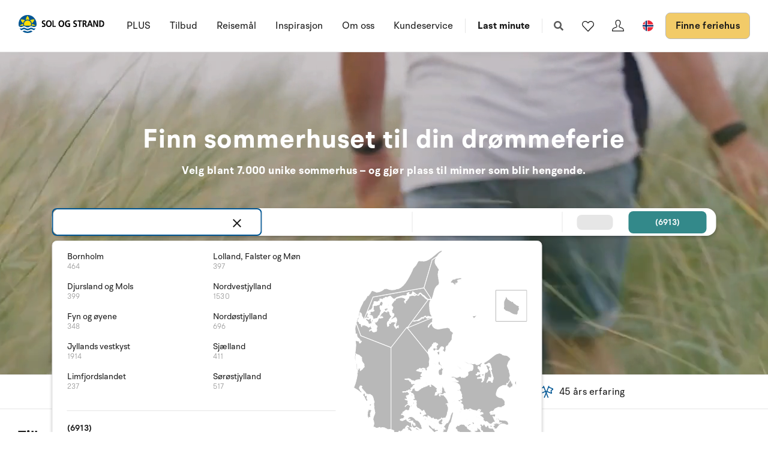

--- FILE ---
content_type: text/html; charset=utf-8
request_url: https://www.sologstrand.no/
body_size: 32787
content:
<!DOCTYPE html>
<html lang="nb-NO" data-alt-lang="" data-currency="NOK" data-raptor-content-id="">
<head>
  <script id="CookieConsent" src="https://policy.app.cookieinformation.com/uc.js" data-culture="nb" data-gcm-enabled="false" type="text/javascript"></script>



    <!-- Google Tag Manager -->
    <script>!function () { "use strict"; function l(e) { for (var t = e, r = 0, n = document.cookie.split(";"); r < n.length; r++) { var o = n[r].split("="); if (o[0].trim() === t) return o[1] } } function s(e) { return localStorage.getItem(e) } function u(e) { return window[e] } function A(e, t) { e = document.querySelector(e); return t ? null == e ? void 0 : e.getAttribute(t) : null == e ? void 0 : e.textContent } var e = window, t = document, r = "script", n = "dataLayer", o = "https://ss.sologstrand.dk", a = "", i = "cru8zzbiottc", c = "3i02=aWQ9R1RNLUtGNFJWNQ%3D%3D&page=2", g = "stapeUserId", v = "", E = "", d = !1; try { var d = !!g && (m = navigator.userAgent, !!(m = new RegExp("Version/([0-9._]+)(.*Mobile)?.*Safari.*").exec(m))) && 16.4 <= parseFloat(m[1]), f = "stapeUserId" === g, I = d && !f ? function (e, t, r) { void 0 === t && (t = ""); var n = { cookie: l, localStorage: s, jsVariable: u, cssSelector: A }, t = Array.isArray(t) ? t : [t]; if (e && n[e]) for (var o = n[e], a = 0, i = t; a < i.length; a++) { var c = i[a], c = r ? o(c, r) : o(c); if (c) return c } else console.warn("invalid uid source", e) }(g, v, E) : void 0; d = d && (!!I || f) } catch (e) { console.error(e) } var m = e, g = (m[n] = m[n] || [], m[n].push({ "gtm.start": (new Date).getTime(), event: "gtm.js" }), t.getElementsByTagName(r)[0]), v = I ? "&bi=" + encodeURIComponent(I) : "", E = t.createElement(r), f = (d && (i = 8 < i.length ? i.replace(/([a-z]{8}$)/, "kp$1") : "kp" + i), !d && a ? a : o); E.async = !0, E.src = f + "/" + i + ".js?" + c + v, null != (e = g.parentNode) && e.insertBefore(E, g) }();</script>
    <!-- End Google Tag Manager -->

  <script defer src="https://maps.googleapis.com/maps/api/js?key=AIzaSyDLkYrzQrItp04YWV1p0xizc9SxJUmvdTc"></script>
  <script defer type="module" src="/dist/assets/init-DiBt15Aj.js"></script>
  <script defer type="module" src="/dist/assets/helpers-l0sNRNKZ.js"></script>
  <script defer type="module" src="/dist/assets/app-C-YO4e5s.js"></script>
  <meta name="p:domain_verify" content="f48ab2a5fcc4b1df3c56dcfda1629d58" />
  <meta name="google-site-verification" content="jtTOitX6tNJNdLoqSjklqdvZ0wRTK_0G2BKk-IBMwB0" />

  
<link rel="preconnect" href="https://fonts.gstatic.com">
<link rel="preconnect" href="https://pro.fontawesome.com">

<link rel="stylesheet" href="https://fonts.googleapis.com/icon?family=Material+Icons" media="print" onload="this.media='all'; this.onload=null;" crossorigin="anonymous" />
<link rel="stylesheet" href="https://pro.fontawesome.com/releases/v5.10.0/css/solid.css" media="print" onload="this.media='all'; this.onload=null;" crossorigin="anonymous" data-auto-a11y="true" />
<link rel="stylesheet" href="https://pro.fontawesome.com/releases/v5.10.0/css/brands.css" media="print" onload="this.media='all'; this.onload=null;" crossorigin="anonymous" data-auto-a11y="true" />
<link rel="stylesheet" href="https://pro.fontawesome.com/releases/v5.10.0/css/fontawesome.css" media="print" onload="this.media='all'; this.onload=null;" crossorigin="anonymous" data-auto-a11y="true" />
<link rel="stylesheet" href="/dist/assets/main-B623nLu3.css" />


  
  <meta name="description" content="Lei deilig og familievennlige feriehus og ferieleilighet i Danmark - bredt utvalg, alle prislag - finn det huset som passer dere og bestlll online">
  <meta property="og:description" content="Lei deilig og familievennlige feriehus og ferieleilighet i Danmark - bredt utvalg, alle prislag - finn det huset som passer dere og bestlll online" />
  <meta name="twitter:description" content="Lei deilig og familievennlige feriehus og ferieleilighet i Danmark - bredt utvalg, alle prislag - finn det huset som passer dere og bestlll online">
    <link rel="alternate" hreflang="da" href="https://www.sologstrand.dk/" />
    <link rel="alternate" hreflang="de" href="https://www.sonneundstrand.de/" />
    <link rel="alternate" hreflang="no" href="https://www.sologstrand.no/" />
    <link rel="alternate" hreflang="nl" href="https://www.sologstrand.nl/" />
    <link rel="alternate" hreflang="sv" href="https://www.sologstrand.se/" />
    <link rel="alternate" hreflang="x-default" href="https://www.sologstrand.com/" />
    <meta property="og:image" content="/media/hnrjj5mr/lild-beach_-christian-fabervb.jpg?width=1200&amp;height=630&amp;v=1dc684af0325010" />
    <meta name="twitter:image" content="/media/hnrjj5mr/lild-beach_-christian-fabervb.jpg?width=1200&amp;height=630&amp;v=1dc684af0325010" />

<meta charset="utf-8">
<meta http-equiv="x-ua-compatible" content="ie=edge">
<meta name="viewport" content="width=device-width, initial-scale=1">
<title>Feriehus i Danmark | Sol og Strand</title>

  <link rel="canonical" href="https://www.sologstrand.no/" />

<meta name="twitter:card" content="summary_large_image">
<meta name="twitter:title" content="Feriehus i Danmark | Sol og Strand">

<meta property="og:title" content="Feriehus i Danmark | Sol og Strand" />
<meta property="og:type" content="website" />
<meta property="og:url" content="">


  <meta name="og:site_name" content="Sol og Strand" />



  <meta name="google-site-verification" content="kFaRRONNIB01f_lVGAqs-xjGT8EvtzdJmyWNtXfM-6A" />
<style>
.icon-scroll {
bottom: 90px;
}
@media only screen and (max-width: 767px) {
.tabs {
display:none!important;
}
#afb0a1f0e-342a-4599-b4b4-a11316306838 {
height: calc(100vh - 84px);
}
}


@media only screen and (min-width: 480px) {
.slider .slider-splash {
        width: 150px;
        height: 150px;
        top: -175px;
        border-radius: 150px;
        right: -4%;
}
}


</style>

  <script id="config" type="application/json">
    {
    "integrationBrokerUrl":"https://api.sologstrand.dk",
    "housePageUrl":"/feriehus",
    "searchPageUrl": "/finne-feriehus",
    "checkoutPageUrl": "/checkout",
    "customerAreaUrl": "/min-bestilling",
    "siteCurrency": "NOK",
    "siteName": "Sol og Strand",
    "currentPageKey": "6cb60d73-f0c6-4e89-a81e-c09f91a818fc",
    "attractionsSearchPageUrl": "/attraksjoner/soek",
    "attractionDetailsPageUrl": "/attraksjoner/attraktion",
    "attractionsPage": "/attraksjoner",
    "siteLanguageId": "nb",
    "currentUrlDa": "https://www.sologstrand.dk/",
    "currentUrlDe": "https://www.sonneundstrand.de/",
    "currentUrlSe": "https://www.sologstrand.se/",
    "currentUrlNo": "https://www.sologstrand.no/",
    "currentUrlUk": "https://www.sologstrand.com/",
    "currentUrlNl": "https://www.sologstrand.nl/",
    "debugMode": "false"
    }
  </script>
  
    <script type="text/javascript">
    const setMomentLocale = function(moment) {
        if(moment != undefined){
            moment.locale('nb-NO', {"months":["januar","februar","mars","april","mai","juni","juli","august","september","oktober","november","desember"],"monthsShort":["jan","feb","mar","apr","mai","jun","jul","aug","sep","okt","nov","des"],"monthsParseExact":true,"weekdays":["søndag","mandag","tirsdag","onsdag","torsdag","fredag","lørdag"],"weekdaysShort":["søn","man","tir","ons","tor","fre","lør"],"weekdaysMin":["sø","ma","ti","on","to","fr","lø"],"weekdaysParseExact":true,"week":{"dow":1,"doy":7}});
        }
    };
</script>
  

    <script type="text/javascript">
      window.raptor||(window.raptor={q:[{event:"trackevent",params:{p1:"pageview"}}],push:function(event,params,options){this.q.push({event:event,params:params,options:options})},customerId:"16018",serverSideCookies: ['rsa']});
    </script>
<script type="text/javascript">!function(T,l,y){var S=T.location,k="script",D="instrumentationKey",C="ingestionendpoint",I="disableExceptionTracking",E="ai.device.",b="toLowerCase",w="crossOrigin",N="POST",e="appInsightsSDK",t=y.name||"appInsights";(y.name||T[e])&&(T[e]=t);var n=T[t]||function(d){var g=!1,f=!1,m={initialize:!0,queue:[],sv:"5",version:2,config:d};function v(e,t){var n={},a="Browser";return n[E+"id"]=a[b](),n[E+"type"]=a,n["ai.operation.name"]=S&&S.pathname||"_unknown_",n["ai.internal.sdkVersion"]="javascript:snippet_"+(m.sv||m.version),{time:function(){var e=new Date;function t(e){var t=""+e;return 1===t.length&&(t="0"+t),t}return e.getUTCFullYear()+"-"+t(1+e.getUTCMonth())+"-"+t(e.getUTCDate())+"T"+t(e.getUTCHours())+":"+t(e.getUTCMinutes())+":"+t(e.getUTCSeconds())+"."+((e.getUTCMilliseconds()/1e3).toFixed(3)+"").slice(2,5)+"Z"}(),iKey:e,name:"Microsoft.ApplicationInsights."+e.replace(/-/g,"")+"."+t,sampleRate:100,tags:n,data:{baseData:{ver:2}}}}var h=d.url||y.src;if(h){function a(e){var t,n,a,i,r,o,s,c,u,p,l;g=!0,m.queue=[],f||(f=!0,t=h,s=function(){var e={},t=d.connectionString;if(t)for(var n=t.split(";"),a=0;a<n.length;a++){var i=n[a].split("=");2===i.length&&(e[i[0][b]()]=i[1])}if(!e[C]){var r=e.endpointsuffix,o=r?e.location:null;e[C]="https://"+(o?o+".":"")+"dc."+(r||"services.visualstudio.com")}return e}(),c=s[D]||d[D]||"",u=s[C],p=u?u+"/v2/track":d.endpointUrl,(l=[]).push((n="SDK LOAD Failure: Failed to load Application Insights SDK script (See stack for details)",a=t,i=p,(o=(r=v(c,"Exception")).data).baseType="ExceptionData",o.baseData.exceptions=[{typeName:"SDKLoadFailed",message:n.replace(/\./g,"-"),hasFullStack:!1,stack:n+"\nSnippet failed to load ["+a+"] -- Telemetry is disabled\nHelp Link: https://go.microsoft.com/fwlink/?linkid=2128109\nHost: "+(S&&S.pathname||"_unknown_")+"\nEndpoint: "+i,parsedStack:[]}],r)),l.push(function(e,t,n,a){var i=v(c,"Message"),r=i.data;r.baseType="MessageData";var o=r.baseData;return o.message='AI (Internal): 99 message:"'+("SDK LOAD Failure: Failed to load Application Insights SDK script (See stack for details) ("+n+")").replace(/\"/g,"")+'"',o.properties={endpoint:a},i}(0,0,t,p)),function(e,t){if(JSON){var n=T.fetch;if(n&&!y.useXhr)n(t,{method:N,body:JSON.stringify(e),mode:"cors"});else if(XMLHttpRequest){var a=new XMLHttpRequest;a.open(N,t),a.setRequestHeader("Content-type","application/json"),a.send(JSON.stringify(e))}}}(l,p))}function i(e,t){f||setTimeout(function(){!t&&m.core||a()},500)}var e=function(){var n=l.createElement(k);n.src=h;var e=y[w];return!e&&""!==e||"undefined"==n[w]||(n[w]=e),n.onload=i,n.onerror=a,n.onreadystatechange=function(e,t){"loaded"!==n.readyState&&"complete"!==n.readyState||i(0,t)},n}();y.ld<0?l.getElementsByTagName("head")[0].appendChild(e):setTimeout(function(){l.getElementsByTagName(k)[0].parentNode.appendChild(e)},y.ld||0)}try{m.cookie=l.cookie}catch(p){}function t(e){for(;e.length;)!function(t){m[t]=function(){var e=arguments;g||m.queue.push(function(){m[t].apply(m,e)})}}(e.pop())}var n="track",r="TrackPage",o="TrackEvent";t([n+"Event",n+"PageView",n+"Exception",n+"Trace",n+"DependencyData",n+"Metric",n+"PageViewPerformance","start"+r,"stop"+r,"start"+o,"stop"+o,"addTelemetryInitializer","setAuthenticatedUserContext","clearAuthenticatedUserContext","flush"]),m.SeverityLevel={Verbose:0,Information:1,Warning:2,Error:3,Critical:4};var s=(d.extensionConfig||{}).ApplicationInsightsAnalytics||{};if(!0!==d[I]&&!0!==s[I]){var c="onerror";t(["_"+c]);var u=T[c];T[c]=function(e,t,n,a,i){var r=u&&u(e,t,n,a,i);return!0!==r&&m["_"+c]({message:e,url:t,lineNumber:n,columnNumber:a,error:i}),r},d.autoExceptionInstrumented=!0}return m}(y.cfg);function a(){y.onInit&&y.onInit(n)}(T[t]=n).queue&&0===n.queue.length?(n.queue.push(a),n.trackPageView({})):a()}(window,document,{
src: "https://js.monitor.azure.com/scripts/b/ai.2.min.js", // The SDK URL Source
crossOrigin: "anonymous", 
cfg: { // Application Insights Configuration
    connectionString: 'InstrumentationKey=3765ee22-a758-4e7b-a8e4-ad094234bb6f'
}});</script></head>
<body class="page-loading house-class-false search-class-false">
  <!-- Google Tag Manager (noscript) -->
    <noscript><iframe src="https://ss.sologstrand.dk/ns.html?id=GTM-KF4RV5" height="0" width="0" style="display:none;visibility:hidden"></iframe></noscript>
  <!-- End Google Tag Manager (noscript) -->

  <div id="combine"
       v-bind:class="{'mobile-nav-visible': MobileNavVisible,
        'mini-cart-visible': MiniCartVisible,
        'search-visible': SearchModalVisible,
        'store-filter-visible' : FilterVisible}">
    <div id="megaMenuOverlay" ref="megaMenuOverlay"></div>

      <navigationbar logo-url="https://www.sologstrand.no/media/za4dihco/logo_sos_sommerhusudl_nl_neg_black.svg" :hide-raffle="false" site-alt="Sol og Strand" current-id="6312" :simple="false"></navigationbar>

    



        <div class="widget-hide">
            

<section class="section iconlistusp " style='background-color:#f2f2f2;' id="aa6dca86d-bf34-4280-824c-ad161476d012">
    <div class="container-fluid layout-center offset">
            <div class="section-content  carousel" data-flickity='{ "groupCells": true , "pageDots": false , "contain": true , "imagesLoaded": true }'>
                    <div class="col-s-50 pos-relative carousel-cell">
                        <article class="iconlistusp-item align-items-center">
                                <a href="/finne-feriehus?f_swimming_pool=true" class="stretched-link">
                                        <picture class="iconlistusp-picture">
                                            <source data-srcset="/media/ikrnqms3/pool.svg?width=48&amp;v=1dc684b01de8b30&amp;format=webp&amp;quality=85" />
                                            <source data-srcset="/media/ikrnqms3/pool.svg?width=48&amp;v=1dc684b01de8b30&amp;quality=85" />
                                            <source srcset="/media/ikrnqms3/pool.svg?width=48&amp;v=1dc684b01de8b30&amp;quality=85" />
                                            <img itemprop="thumbnail" v-bind:class="{'lazyload':VueInititiated}"
                                                 src="/media/ikrnqms3/pool.svg?width=48&amp;v=1dc684b01de8b30&amp;quality=85"
                                                 data-sizes="auto"
                                                 alt="Pool" />
                                        </picture>
                                        <h2 class="iconlistusp-heading">Pool</h2>
                                        <div class="iconlistusp-text">
                                            
                                        </div>
                                </a>
                        </article>
                    </div>
                    <div class="col-s-50 pos-relative carousel-cell">
                        <article class="iconlistusp-item align-items-center">
                                <a href="/finne-feriehus?guests=0%2C0%2C0%2C1" class="stretched-link">
                                        <picture class="iconlistusp-picture">
                                            <source data-srcset="/media/yirfww0s/husdyr.svg?width=48&amp;v=1dc684b02370b70&amp;format=webp&amp;quality=85" />
                                            <source data-srcset="/media/yirfww0s/husdyr.svg?width=48&amp;v=1dc684b02370b70&amp;quality=85" />
                                            <source srcset="/media/yirfww0s/husdyr.svg?width=48&amp;v=1dc684b02370b70&amp;quality=85" />
                                            <img itemprop="thumbnail" v-bind:class="{'lazyload':VueInititiated}"
                                                 src="/media/yirfww0s/husdyr.svg?width=48&amp;v=1dc684b02370b70&amp;quality=85"
                                                 data-sizes="auto"
                                                 alt="Kj&#xE6;ledyr" />
                                        </picture>
                                        <h2 class="iconlistusp-heading">Kj&#xE6;ledyr</h2>
                                        <div class="iconlistusp-text">
                                            
                                        </div>
                                </a>
                        </article>
                    </div>
                    <div class="col-s-50 pos-relative carousel-cell">
                        <article class="iconlistusp-item align-items-center">
                                <a href="/finne-feriehus?page=1&amp;f_Gratis_badeland=true" class="stretched-link">
                                        <picture class="iconlistusp-picture">
                                            <source data-srcset="/media/oetlcaqs/free-water-park.png?width=48&amp;v=1dc684b064085c0&amp;format=webp&amp;quality=85" />
                                            <source data-srcset="/media/oetlcaqs/free-water-park.png?width=48&amp;v=1dc684b064085c0&amp;quality=85" />
                                            <source srcset="/media/oetlcaqs/free-water-park.png?width=48&amp;v=1dc684b064085c0&amp;quality=85" />
                                            <img itemprop="thumbnail" v-bind:class="{'lazyload':VueInititiated}"
                                                 src="/media/oetlcaqs/free-water-park.png?width=48&amp;v=1dc684b064085c0&amp;quality=85"
                                                 data-sizes="auto"
                                                 alt="Gratis Badeland" />
                                        </picture>
                                        <h2 class="iconlistusp-heading">Gratis Badeland</h2>
                                        <div class="iconlistusp-text">
                                            
                                        </div>
                                </a>
                        </article>
                    </div>
                    <div class="col-s-50 pos-relative carousel-cell">
                        <article class="iconlistusp-item align-items-center">
                                <a href="/finne-feriehus?minDiscount=1" class="stretched-link">
                                        <picture class="iconlistusp-picture">
                                            <source data-srcset="/media/csahsihb/discount.png?width=48&amp;v=1dc684b05771b40&amp;format=webp&amp;quality=85" />
                                            <source data-srcset="/media/csahsihb/discount.png?width=48&amp;v=1dc684b05771b40&amp;quality=85" />
                                            <source srcset="/media/csahsihb/discount.png?width=48&amp;v=1dc684b05771b40&amp;quality=85" />
                                            <img itemprop="thumbnail" v-bind:class="{'lazyload':VueInititiated}"
                                                 src="/media/csahsihb/discount.png?width=48&amp;v=1dc684b05771b40&amp;quality=85"
                                                 data-sizes="auto"
                                                 alt="Rabatt" />
                                        </picture>
                                        <h2 class="iconlistusp-heading">Rabatt</h2>
                                        <div class="iconlistusp-text">
                                            
                                        </div>
                                </a>
                        </article>
                    </div>
                    <div class="col-s-50 pos-relative carousel-cell">
                        <article class="iconlistusp-item align-items-center">
                                <a href="/finne-feriehus?f_outdoor_spa=true" class="stretched-link">
                                        <picture class="iconlistusp-picture">
                                            <source data-srcset="/media/stqjxs3x/spa.svg?width=48&amp;v=1dc684b02f4b620&amp;format=webp&amp;quality=85" />
                                            <source data-srcset="/media/stqjxs3x/spa.svg?width=48&amp;v=1dc684b02f4b620&amp;quality=85" />
                                            <source srcset="/media/stqjxs3x/spa.svg?width=48&amp;v=1dc684b02f4b620&amp;quality=85" />
                                            <img itemprop="thumbnail" v-bind:class="{'lazyload':VueInititiated}"
                                                 src="/media/stqjxs3x/spa.svg?width=48&amp;v=1dc684b02f4b620&amp;quality=85"
                                                 data-sizes="auto"
                                                 alt="Utend&#xF8;rs spa" />
                                        </picture>
                                        <h2 class="iconlistusp-heading">Utend&#xF8;rs spa</h2>
                                        <div class="iconlistusp-text">
                                            
                                        </div>
                                </a>
                        </article>
                    </div>
                    <div class="col-s-50 pos-relative carousel-cell">
                        <article class="iconlistusp-item align-items-center">
                                <a href="/finne-feriehus?f_sea_view_from_house=true" class="stretched-link">
                                        <picture class="iconlistusp-picture">
                                            <source data-srcset="/media/ldhberks/havudsigt.svg?width=48&amp;v=1dc684b02009220&amp;format=webp&amp;quality=85" />
                                            <source data-srcset="/media/ldhberks/havudsigt.svg?width=48&amp;v=1dc684b02009220&amp;quality=85" />
                                            <source srcset="/media/ldhberks/havudsigt.svg?width=48&amp;v=1dc684b02009220&amp;quality=85" />
                                            <img itemprop="thumbnail" v-bind:class="{'lazyload':VueInititiated}"
                                                 src="/media/ldhberks/havudsigt.svg?width=48&amp;v=1dc684b02009220&amp;quality=85"
                                                 data-sizes="auto"
                                                 alt="Havutsikt" />
                                        </picture>
                                        <h2 class="iconlistusp-heading">Havutsikt</h2>
                                        <div class="iconlistusp-text">
                                            
                                        </div>
                                </a>
                        </article>
                    </div>
                    <div class="col-s-50 pos-relative carousel-cell">
                        <article class="iconlistusp-item align-items-center">
                                <a href="/finne-feriehus?f_activity_room=true" class="stretched-link">
                                        <picture class="iconlistusp-picture">
                                            <source data-srcset="/media/011p2f51/aktivitetsrum-v2.svg?width=48&amp;v=1dc684b03bb1360&amp;format=webp&amp;quality=85" />
                                            <source data-srcset="/media/011p2f51/aktivitetsrum-v2.svg?width=48&amp;v=1dc684b03bb1360&amp;quality=85" />
                                            <source srcset="/media/011p2f51/aktivitetsrum-v2.svg?width=48&amp;v=1dc684b03bb1360&amp;quality=85" />
                                            <img itemprop="thumbnail" v-bind:class="{'lazyload':VueInititiated}"
                                                 src="/media/011p2f51/aktivitetsrum-v2.svg?width=48&amp;v=1dc684b03bb1360&amp;quality=85"
                                                 data-sizes="auto"
                                                 alt="Aktivitetsrom" />
                                        </picture>
                                        <h2 class="iconlistusp-heading">Aktivitetsrom</h2>
                                        <div class="iconlistusp-text">
                                            
                                        </div>
                                </a>
                        </article>
                    </div>
                    <div class="col-s-50 pos-relative carousel-cell">
                        <article class="iconlistusp-item align-items-center">
                                <a href="/finne-feriehus?f_charging_station=true" class="stretched-link">
                                        <picture class="iconlistusp-picture">
                                            <source data-srcset="/media/4i3p4dtc/streamline-icon-clean-car-cable-charge-1-24x24.svg?width=48&amp;v=1dc684b04131e70&amp;format=webp&amp;quality=85" />
                                            <source data-srcset="/media/4i3p4dtc/streamline-icon-clean-car-cable-charge-1-24x24.svg?width=48&amp;v=1dc684b04131e70&amp;quality=85" />
                                            <source srcset="/media/4i3p4dtc/streamline-icon-clean-car-cable-charge-1-24x24.svg?width=48&amp;v=1dc684b04131e70&amp;quality=85" />
                                            <img itemprop="thumbnail" v-bind:class="{'lazyload':VueInititiated}"
                                                 src="/media/4i3p4dtc/streamline-icon-clean-car-cable-charge-1-24x24.svg?width=48&amp;v=1dc684b04131e70&amp;quality=85"
                                                 data-sizes="auto"
                                                 alt="Ladestasjon" />
                                        </picture>
                                        <h2 class="iconlistusp-heading">Ladestasjon</h2>
                                        <div class="iconlistusp-text">
                                            
                                        </div>
                                </a>
                        </article>
                    </div>
                    <div class="col-s-50 pos-relative carousel-cell">
                        <article class="iconlistusp-item align-items-center">
                                <a href="/finne-feriehus?f_energysafe=true" class="stretched-link">
                                        <picture class="iconlistusp-picture">
                                            <source data-srcset="/media/gf4djrr0/energivenligt.svg?width=48&amp;v=1dc684b02e6fa80&amp;format=webp&amp;quality=85" />
                                            <source data-srcset="/media/gf4djrr0/energivenligt.svg?width=48&amp;v=1dc684b02e6fa80&amp;quality=85" />
                                            <source srcset="/media/gf4djrr0/energivenligt.svg?width=48&amp;v=1dc684b02e6fa80&amp;quality=85" />
                                            <img itemprop="thumbnail" v-bind:class="{'lazyload':VueInititiated}"
                                                 src="/media/gf4djrr0/energivenligt.svg?width=48&amp;v=1dc684b02e6fa80&amp;quality=85"
                                                 data-sizes="auto"
                                                 alt="Energivennlig" />
                                        </picture>
                                        <h2 class="iconlistusp-heading">Energivennlig</h2>
                                        <div class="iconlistusp-text">
                                            
                                        </div>
                                </a>
                        </article>
                    </div>
                    <div class="col-s-50 pos-relative carousel-cell">
                        <article class="iconlistusp-item align-items-center">
                                <a href="/finne-feriehus?f_key_at_house=true" class="stretched-link">
                                        <picture class="iconlistusp-picture">
                                            <source data-srcset="/media/d3oljm33/noeglevedhuset.svg?width=48&amp;v=1dc684b02d5bc70&amp;format=webp&amp;quality=85" />
                                            <source data-srcset="/media/d3oljm33/noeglevedhuset.svg?width=48&amp;v=1dc684b02d5bc70&amp;quality=85" />
                                            <source srcset="/media/d3oljm33/noeglevedhuset.svg?width=48&amp;v=1dc684b02d5bc70&amp;quality=85" />
                                            <img itemprop="thumbnail" v-bind:class="{'lazyload':VueInititiated}"
                                                 src="/media/d3oljm33/noeglevedhuset.svg?width=48&amp;v=1dc684b02d5bc70&amp;quality=85"
                                                 data-sizes="auto"
                                                 alt="N&#xF8;kkelboks" />
                                        </picture>
                                        <h2 class="iconlistusp-heading">N&#xF8;kkelboks</h2>
                                        <div class="iconlistusp-text">
                                            
                                        </div>
                                </a>
                        </article>
                    </div>
                    <div class="col-s-50 pos-relative carousel-cell">
                        <article class="iconlistusp-item align-items-center">
                                <a href="/finne-feriehus?f_golf=true" class="stretched-link">
                                        <picture class="iconlistusp-picture">
                                            <source data-srcset="/media/onrmuzad/golf-field.png?width=48&amp;v=1dc684b0550f5a0&amp;format=webp&amp;quality=85" />
                                            <source data-srcset="/media/onrmuzad/golf-field.png?width=48&amp;v=1dc684b0550f5a0&amp;quality=85" />
                                            <source srcset="/media/onrmuzad/golf-field.png?width=48&amp;v=1dc684b0550f5a0&amp;quality=85" />
                                            <img itemprop="thumbnail" v-bind:class="{'lazyload':VueInititiated}"
                                                 src="/media/onrmuzad/golf-field.png?width=48&amp;v=1dc684b0550f5a0&amp;quality=85"
                                                 data-sizes="auto"
                                                 alt="N&#xE6;r golf" />
                                        </picture>
                                        <h2 class="iconlistusp-heading">N&#xE6;r golf</h2>
                                        <div class="iconlistusp-text">
                                            
                                        </div>
                                </a>
                        </article>
                    </div>
                    <div class="col-s-50 pos-relative carousel-cell">
                        <article class="iconlistusp-item align-items-center">
                                <a href="/finne-feriehus?f_wood_stove=true" class="stretched-link">
                                        <picture class="iconlistusp-picture">
                                            <source data-srcset="/media/io5bxbo0/pejs.svg?width=48&amp;v=1dc684b0298b370&amp;format=webp&amp;quality=85" />
                                            <source data-srcset="/media/io5bxbo0/pejs.svg?width=48&amp;v=1dc684b0298b370&amp;quality=85" />
                                            <source srcset="/media/io5bxbo0/pejs.svg?width=48&amp;v=1dc684b0298b370&amp;quality=85" />
                                            <img itemprop="thumbnail" v-bind:class="{'lazyload':VueInititiated}"
                                                 src="/media/io5bxbo0/pejs.svg?width=48&amp;v=1dc684b0298b370&amp;quality=85"
                                                 data-sizes="auto"
                                                 alt="Vedovn" />
                                        </picture>
                                        <h2 class="iconlistusp-heading">Vedovn</h2>
                                        <div class="iconlistusp-text">
                                            
                                        </div>
                                </a>
                        </article>
                    </div>
                    <div class="col-s-50 pos-relative carousel-cell">
                        <article class="iconlistusp-item align-items-center">
                                <a href="/finne-feriehus?f_sea=0-300" class="stretched-link">
                                        <picture class="iconlistusp-picture">
                                            <source data-srcset="/media/ejzfp4wj/havafstand.svg?width=48&amp;v=1dc684b033d7ef0&amp;format=webp&amp;quality=85" />
                                            <source data-srcset="/media/ejzfp4wj/havafstand.svg?width=48&amp;v=1dc684b033d7ef0&amp;quality=85" />
                                            <source srcset="/media/ejzfp4wj/havafstand.svg?width=48&amp;v=1dc684b033d7ef0&amp;quality=85" />
                                            <img itemprop="thumbnail" v-bind:class="{'lazyload':VueInititiated}"
                                                 src="/media/ejzfp4wj/havafstand.svg?width=48&amp;v=1dc684b033d7ef0&amp;quality=85"
                                                 data-sizes="auto"
                                                 alt="N&#xE6;r havet" />
                                        </picture>
                                        <h2 class="iconlistusp-heading">N&#xE6;r havet</h2>
                                        <div class="iconlistusp-text">
                                            
                                        </div>
                                </a>
                        </article>
                    </div>
                    <div class="col-s-50 pos-relative carousel-cell">
                        <article class="iconlistusp-item align-items-center">
                                <a href="/finne-feriehus?tags=cleaningIncluded" class="stretched-link">
                                        <picture class="iconlistusp-picture">
                                            <source data-srcset="/media/cn1n1pvk/slutrengoering.svg?width=48&amp;v=1dc684b02e266a0&amp;format=webp&amp;quality=85" />
                                            <source data-srcset="/media/cn1n1pvk/slutrengoering.svg?width=48&amp;v=1dc684b02e266a0&amp;quality=85" />
                                            <source srcset="/media/cn1n1pvk/slutrengoering.svg?width=48&amp;v=1dc684b02e266a0&amp;quality=85" />
                                            <img itemprop="thumbnail" v-bind:class="{'lazyload':VueInititiated}"
                                                 src="/media/cn1n1pvk/slutrengoering.svg?width=48&amp;v=1dc684b02e266a0&amp;quality=85"
                                                 data-sizes="auto"
                                                 alt="Rengj&#xF8;ring inkl." />
                                        </picture>
                                        <h2 class="iconlistusp-heading">Rengj&#xF8;ring inkl.</h2>
                                        <div class="iconlistusp-text">
                                            
                                        </div>
                                </a>
                        </article>
                    </div>
                    <div class="col-s-50 pos-relative carousel-cell">
                        <article class="iconlistusp-item align-items-center">
                                <a href="/interhome" class="stretched-link">
                                        <picture class="iconlistusp-picture">
                                            <source data-srcset="/media/plpjso4n/worldwide.png?width=48&amp;v=1dc684b05bdc130&amp;format=webp&amp;quality=85" />
                                            <source data-srcset="/media/plpjso4n/worldwide.png?width=48&amp;v=1dc684b05bdc130&amp;quality=85" />
                                            <source srcset="/media/plpjso4n/worldwide.png?width=48&amp;v=1dc684b05bdc130&amp;quality=85" />
                                            <img itemprop="thumbnail" v-bind:class="{'lazyload':VueInititiated}"
                                                 src="/media/plpjso4n/worldwide.png?width=48&amp;v=1dc684b05bdc130&amp;quality=85"
                                                 data-sizes="auto"
                                                 alt="Internasjonal" />
                                        </picture>
                                        <h2 class="iconlistusp-heading">Internasjonal</h2>
                                        <div class="iconlistusp-text">
                                            
                                        </div>
                                </a>
                        </article>
                    </div>
                    <div class="col-s-50 pos-relative carousel-cell">
                        <article class="iconlistusp-item align-items-center">
                                <a href="/finne-feriehus?f_year_built=2020-2023" class="stretched-link">
                                        <picture class="iconlistusp-picture">
                                            <source data-srcset="/media/pi2puhkp/boligensalder.svg?width=48&amp;v=1dc684b01a1f760&amp;format=webp&amp;quality=85" />
                                            <source data-srcset="/media/pi2puhkp/boligensalder.svg?width=48&amp;v=1dc684b01a1f760&amp;quality=85" />
                                            <source srcset="/media/pi2puhkp/boligensalder.svg?width=48&amp;v=1dc684b01a1f760&amp;quality=85" />
                                            <img itemprop="thumbnail" v-bind:class="{'lazyload':VueInititiated}"
                                                 src="/media/pi2puhkp/boligensalder.svg?width=48&amp;v=1dc684b01a1f760&amp;quality=85"
                                                 data-sizes="auto"
                                                 alt="Nybygg" />
                                        </picture>
                                        <h2 class="iconlistusp-heading">Nybygg</h2>
                                        <div class="iconlistusp-text">
                                            
                                        </div>
                                </a>
                        </article>
                    </div>
                    <div class="col-s-50 pos-relative carousel-cell">
                        <article class="iconlistusp-item align-items-center">
                                <a href="/finne-feriehus?f_year_renovated=2020-2023" class="stretched-link">
                                        <picture class="iconlistusp-picture">
                                            <source data-srcset="/media/1cppo5hb/renoveret.svg?width=48&amp;v=1dc684b02897130&amp;format=webp&amp;quality=85" />
                                            <source data-srcset="/media/1cppo5hb/renoveret.svg?width=48&amp;v=1dc684b02897130&amp;quality=85" />
                                            <source srcset="/media/1cppo5hb/renoveret.svg?width=48&amp;v=1dc684b02897130&amp;quality=85" />
                                            <img itemprop="thumbnail" v-bind:class="{'lazyload':VueInititiated}"
                                                 src="/media/1cppo5hb/renoveret.svg?width=48&amp;v=1dc684b02897130&amp;quality=85"
                                                 data-sizes="auto"
                                                 alt="Nyoppusset" />
                                        </picture>
                                        <h2 class="iconlistusp-heading">Nyoppusset</h2>
                                        <div class="iconlistusp-text">
                                            
                                        </div>
                                </a>
                        </article>
                    </div>
                    <div class="col-s-50 pos-relative carousel-cell">
                        <article class="iconlistusp-item align-items-center">
                                <a href="/finne-feriehus?f_roofed_terrace=true" class="stretched-link">
                                        <picture class="iconlistusp-picture">
                                            <source data-srcset="/media/bwgmw2ru/terrasse.svg?width=48&amp;v=1dc684b027721b0&amp;format=webp&amp;quality=85" />
                                            <source data-srcset="/media/bwgmw2ru/terrasse.svg?width=48&amp;v=1dc684b027721b0&amp;quality=85" />
                                            <source srcset="/media/bwgmw2ru/terrasse.svg?width=48&amp;v=1dc684b027721b0&amp;quality=85" />
                                            <img itemprop="thumbnail" v-bind:class="{'lazyload':VueInititiated}"
                                                 src="/media/bwgmw2ru/terrasse.svg?width=48&amp;v=1dc684b027721b0&amp;quality=85"
                                                 data-sizes="auto"
                                                 alt="Overbygd terrasse" />
                                        </picture>
                                        <h2 class="iconlistusp-heading">Overbygd terrasse</h2>
                                        <div class="iconlistusp-text">
                                            
                                        </div>
                                </a>
                        </article>
                    </div>
            </div>
    </div>
</section>


        </div>

<section class="slider slider-section    " id="ac0379aa9-f7c5-4d78-a6cd-4a5d119df3e7">
    <div class="slider js-flickity" data-flickity-options='
      {
        "cellAlign": "left",
        "contain": 1,
        "prevNextButtons": false,
        "pageDots": false,
        "setGallerySize": 1,
        "imagesLoaded": 1,
        "wrapAround": false,
        "autoPlay": 5000,
        "pauseAutoPlayOnHover": false
      }
    '>

<section class="hero hero--75    hero--v-top" style='color:#ffffff;' style='background-color:#000000;' id="ace65f5ca-1384-441d-9bf6-968798594e4e">
  <div class="hero-inner">
    <div class="container">
      <div class="row row--center">
        <div class="hero-inner col-100 col-m-100">
              <h1 style='color:#ffffff;' class="hero-heading">Finn sommerhuset til din dr&#xF8;mmeferie</h1>
            <div class="hero-text">
              <h3><span class="text-big" style="color: white;"><strong>Velg blant 7.000 unike sommerhus – og gjør plass til minner som blir hengende.</strong></span></h3>
            </div>

          <div class="btn-group">
              
          </div>
        </div>
      </div>
    </div>
  </div>

    <div class="hero-video">
      <video class="hero-video__player" playsinline muted loop autoplay>
        <source src="/media/4mwhhrkb/vi-tester-pt-6.mp4" type="video/mp4">
      </video>
    </div>

    <div class="overlay " style="opacity:0.15"></div>


</section>

    </div>

        <quicksearch search-string-region="" search-string-destination="" hide-location-search="" splash-text="" splash-heading="" splash-url="" :is-expanded="true"></quicksearch>
        <div class="usp-bar">
            <ul>
                <li>
                    <img src="/assets/img/icons/icon-money-blue.svg" alt="Prisgaranti" />
                    <span>Prisgaranti</span>
                </li>
                <li>
                    <img src="/assets/img/icons/icon-office-blue.svg" alt="29 lokalbyr&#xE5;er" />
                    <span>29 lokalbyr&#xE5;er</span>
                </li>
                <li>
                    <img src="/assets/img/icons/icon-rating-blue.svg" alt="Karakterer 4.4/5" />
                    <span>Karakterer 4.4/5</span>
                </li>
                <li>
                    <img src="/assets/img/icons/icon-security-blue.svg" alt="Trygghetspakke" />
                    <span>Trygghetspakke</span>
                </li>
                <li>
                    <img src="/assets/img/icons/icon-flags-blue.svg" alt="45 &#xE5;rs erfaring" />
                    <span>45 &#xE5;rs erfaring</span>
                </li>
            </ul>
        </div>
</section>


  <section class="section grid lazy   grid--compact " style='background-color:#ffffff;' id="ae253279a-3f47-42e7-bb31-26084fc4dd94">
    <div class="container">
        <div class="row">
          <header class="col-100 grid-header">
            <h4>Tilbud og rabatter</h4>
            <p>Her finner du aktuelle tilbud og rabatter p&#xE5; feriehus over hele Danmark &#x2013; fra sommerferie med opptil 20&#x202F;% rabatt til spontane Last Minute-opphold og rabatterte miniferier</p>
          </header>
        </div>
      <div class="row  row--center ">

          <div class="col-25 col-m-50 col-s-100">

                <div class="grid-item grid-item--service widget-hide   " style='color:#222d38;'>
                  <article>
                        <figure class="cover-figure">
                            <figcaption class="cover-caption" style='color:#ffffff;'>Black Week: 15% rabatt </figcaption>
                          <picture>
                            <source data-sizes="auto" srcset="/media/x2kp0q52/forside-pods-mega-menu-464x400-1.png?v=1dc684afdfa2510&amp;height=350&amp;quality=80&format=webp" type="image/webp">
                            <source srcset="/media/x2kp0q52/forside-pods-mega-menu-464x400-1.png?v=1dc684afdfa2510&amp;height=350&amp;quality=80">
                            <img loading="lazy" data-sizes="auto" class="cover-img" src="/media/x2kp0q52/forside-pods-mega-menu-464x400-1.png?v=1dc684afdfa2510&amp;height=350&amp;quality=80" alt="Forside Pods &#x2B; Mega Menu 464X400 (1)" />
                          </picture>
                        </figure>
                        <footer>
                          <p><strong>Slå til nå og spar!</strong> Benytt deg av vår eksklusive Black Week og sikre deg <strong>15% rabatt</strong> på utvalgte feriehus.</p>
                          
                        </footer>
                  </article>
                </div>

          </div>
          <div class="col-25 col-m-50 col-s-100">

                <div class="grid-item grid-item--service    " style='color:#222d38;'>
                  <article>
                        <a href="https://www.sologstrand.no/finne-feriehus?page=1">
                          <figure class="cover-figure">
                              <figcaption class="cover-caption" style='color:#ffffff;'>Feriehus 2026, bestill n&#xE5;</figcaption>
                            <picture>
                              <source data-sizes="auto" srcset="/media/nqcp1ji5/test1-1.png?v=1dc684afc89cc30&amp;height=350&amp;quality=80&format=webp" type="image/webp">
                              <source srcset="/media/nqcp1ji5/test1-1.png?v=1dc684afc89cc30&amp;height=350&amp;quality=80">
                              <img data-sizes="auto" class="cover-img" loading="lazy" src="/media/nqcp1ji5/test1-1.png?v=1dc684afc89cc30&amp;height=350&amp;quality=80" alt="Test1 (1)" />
                            </picture>
                          </figure>
                        </a>
                        <footer>
                          <p><strong>Bestill mens utvalget er størst!<br /></strong>Bestill ferien din i dag.</p>
                          
                        </footer>
                  </article>
                </div>

          </div>
          <div class="col-25 col-m-50 col-s-100">

                <div class="grid-item grid-item--service widget-hide   " style='color:#222d38;'>
                  <article>
                        <a href="https://www.sologstrand.no/ferieinspirasjon/sommerkampanje">
                          <figure class="cover-figure">
                              <figcaption class="cover-caption" style='color:#f7cd63;'>Spar opp til 20% - Bestill senest 1. juli</figcaption>
                            <picture>
                              <source data-sizes="auto" srcset="/media/t5xpj2fi/1.jpg?v=1dc684aea3235e0&amp;height=350&amp;quality=80&format=webp" type="image/webp">
                              <source srcset="/media/t5xpj2fi/1.jpg?v=1dc684aea3235e0&amp;height=350&amp;quality=80">
                              <img data-sizes="auto" class="cover-img" loading="lazy" src="/media/t5xpj2fi/1.jpg?v=1dc684aea3235e0&amp;height=350&amp;quality=80" alt="1" />
                            </picture>
                          </figure>
                        </a>
                        <footer>
                          <p><strong>Opptil 20% rabatt fra 12. juli - 11. august</strong><br />Bestill sommerferien nå og spar opptil 20% fra 12. juli - 11. august. Bestill senest 1. juli.</p>
                          
                        </footer>
                  </article>
                </div>

          </div>
          <div class="col-25 col-m-50 col-s-100">

                <div class="grid-item grid-item--service widget-hide   " style='color:#222d38;'>
                  <article>
                        <a href="/ferieinspirasjon/nyttaar">
                          <figure class="cover-figure">
                              <figcaption class="cover-caption" style='color:#ffffff;'>Feir nytt&#xE5;r i en hytte</figcaption>
                            <picture>
                              <source data-sizes="auto" srcset="/media/2k1loi0a/jul-i-sommerhus.jpg?v=1dc684b05ec9960&amp;height=350&amp;quality=80&format=webp" type="image/webp">
                              <source srcset="/media/2k1loi0a/jul-i-sommerhus.jpg?v=1dc684b05ec9960&amp;height=350&amp;quality=80">
                              <img data-sizes="auto" class="cover-img" loading="lazy" src="/media/2k1loi0a/jul-i-sommerhus.jpg?v=1dc684b05ec9960&amp;height=350&amp;quality=80" alt="Jul I Sommerhus" />
                            </picture>
                          </figure>
                        </a>
                        <footer>
                          <p><strong>Nyttår 2024 i hytte</strong><br />Feir den i en hytte. Bestill i dag</p>
                          
                        </footer>
                  </article>
                </div>

          </div>
          <div class="col-25 col-m-50 col-s-100">

                <div class="grid-item grid-item--service widget-hide   " style='color:#222d38;'>
                  <article>
                        <figure class="cover-figure">
                            <figcaption class="cover-caption" style='color:#ffffff;'>Spar 20% p&#xE5; ukene 25-28</figcaption>
                          <picture>
                            <source data-sizes="auto" srcset="/media/zcrbjgif/design-uden-navn-51.png?v=1dc684ae9fd4330&amp;height=350&amp;quality=80&format=webp" type="image/webp">
                            <source srcset="/media/zcrbjgif/design-uden-navn-51.png?v=1dc684ae9fd4330&amp;height=350&amp;quality=80">
                            <img loading="lazy" data-sizes="auto" class="cover-img" src="/media/zcrbjgif/design-uden-navn-51.png?v=1dc684ae9fd4330&amp;height=350&amp;quality=80" alt="Design Uden Navn (51)" />
                          </picture>
                        </figure>
                        <footer>
                          <p><strong>Bestill nå - tilbudet utløper 30.04.24</strong><br />Reis i feriehus  og spar 20 prosent på ferien i feriehus i Danmark.</p>
                          
                        </footer>
                  </article>
                </div>

          </div>
          <div class="col-25 col-m-50 col-s-100">

                <div class="grid-item grid-item--service widget-hide   " style='color:#222d38;'>
                  <article>
                        <a href="/ferieinspirasjon/hoestferie" target="_blank">
                          <figure class="cover-figure">
                              <figcaption class="cover-caption" style='color:#ffffff;'>H&#xF8;stferie</figcaption>
                            <picture>
                              <source data-sizes="auto" srcset="/media/42ncnedk/efteraar_mor_og_boern_i_skov.jpg?v=1dc684b0d8db960&amp;height=350&amp;quality=80&format=webp" type="image/webp">
                              <source srcset="/media/42ncnedk/efteraar_mor_og_boern_i_skov.jpg?v=1dc684b0d8db960&amp;height=350&amp;quality=80">
                              <img data-sizes="auto" class="cover-img" loading="lazy" src="/media/42ncnedk/efteraar_mor_og_boern_i_skov.jpg?v=1dc684b0d8db960&amp;height=350&amp;quality=80" alt="Efteraar Mor Og Boern I Skov (1)" />
                            </picture>
                          </figure>
                        </a>
                        <footer>
                          <p><strong>Høstferie</strong></p>
<p>Hold høstferie i et feriehus, hvor dere kan hygge dere med familien foran vedovnen, nyte skogens gylne farger og være aktive i naturen.</p>
                          
                        </footer>
                  </article>
                </div>

          </div>
          <div class="col-25 col-m-50 col-s-100">

                <div class="grid-item grid-item--service    " style='color:#222d38;'>
                  <article>
                        <a href="/tilbud/last-minute">
                          <figure class="cover-figure">
                              <figcaption class="cover-caption" style='color:#ffffff;'>Last Minute - Spar opp til 40%</figcaption>
                            <picture>
                              <source data-sizes="auto" srcset="/media/dotfkxm1/sol-og-strand-last-minute.png?v=1dc684b0431a2f0&amp;height=350&amp;quality=80&format=webp" type="image/webp">
                              <source srcset="/media/dotfkxm1/sol-og-strand-last-minute.png?v=1dc684b0431a2f0&amp;height=350&amp;quality=80">
                              <img data-sizes="auto" class="cover-img" loading="lazy" src="/media/dotfkxm1/sol-og-strand-last-minute.png?v=1dc684b0431a2f0&amp;height=350&amp;quality=80" alt="Sol Og Strand Last Minute" />
                            </picture>
                          </figure>
                        </a>
                        <footer>
                          <p><strong>Last Minute</strong><br />Reis i feriehus  og spar opp til 40 prosent på ferien i feriehus.</p>
                          
                        </footer>
                  </article>
                </div>

          </div>
          <div class="col-25 col-m-50 col-s-100">

                <div class="grid-item grid-item--service    " style='color:#222d38;'>
                  <article>
                        <a href="/tilbud/miniferie">
                          <figure class="cover-figure">
                              <figcaption class="cover-caption" style='color:#ffffff;'>Miniferie - Forlenget helg med rabatt</figcaption>
                            <picture>
                              <source data-sizes="auto" srcset="/media/dkjphwu5/sol-og-strand-miniferie.png?v=1dc684b04b97090&amp;height=350&amp;quality=80&format=webp" type="image/webp">
                              <source srcset="/media/dkjphwu5/sol-og-strand-miniferie.png?v=1dc684b04b97090&amp;height=350&amp;quality=80">
                              <img data-sizes="auto" class="cover-img" loading="lazy" src="/media/dkjphwu5/sol-og-strand-miniferie.png?v=1dc684b04b97090&amp;height=350&amp;quality=80" alt="Sol Og Strand Miniferie" />
                            </picture>
                          </figure>
                        </a>
                        <footer>
                          <p><strong>Miniferie<br /></strong>Nyt en pause fra hverdagen med en miniferie ved kysten eller i byen. Miniferien kan vare fra 2-5 dager.</p>
<div class="flex-1 overflow-hidden">
<div class="react-scroll-to-bottom--css-qufwl-79elbk h-full">
<div class="react-scroll-to-bottom--css-qufwl-1n7m0yu">
<div class="flex flex-col pb-9 text-sm">
<div class="w-full text-token-text-primary" data-testid="conversation-turn-47">
<div class="px-4 py-2 justify-center text-base md:gap-6 m-auto">
<div class="flex flex-1 text-base mx-auto gap-3 md:px-5 lg:px-1 xl:px-5 md:max-w-3xl lg:max-w-[40rem] xl:max-w-[48rem] group final-completion">
<div class="relative flex w-full flex-col lg:w-[calc(100%-115px)] agent-turn">
<div class="flex-col gap-1 md:gap-3">
<div class="mt-1 flex justify-start gap-3 empty:hidden">
<div class="text-gray-400 flex self-end lg:self-center justify-center lg:justify-start mt-0 -ml-1 visible">
<div class="flex"></div>
<div class="flex items-center gap-1.5 text-xs"></div>
</div>
</div>
</div>
<div class="absolute">
<div class="flex w-full gap-2 items-center justify-center"></div>
</div>
</div>
</div>
</div>
</div>
</div>
</div>
</div>
</div>
<div class="w-full pt-2 md:pt-0 dark:border-white/20 md:border-transparent md:dark:border-transparent md:w-[calc(100%-.5rem)]">
<div class="relative flex h-full flex-1 items-stretch md:flex-col">
<div class="flex w-full items-center"></div>
</div>
</div>
                          
                        </footer>
                  </article>
                </div>

          </div>
          <div class="col-25 col-m-50 col-s-100">

                <div class="grid-item grid-item--service    " style='color:#222d38;'>
                  <article>
                        <a href="/tilbud/2-personers-rabatt">
                          <figure class="cover-figure">
                              <figcaption class="cover-caption" style='color:#ffffff;'>2-personer-rabat - Spar opptil 20%</figcaption>
                            <picture>
                              <source data-sizes="auto" srcset="/media/2hgpmkku/valentines-billede-1.png?v=1dc684ae8b029c0&amp;height=350&amp;quality=80&format=webp" type="image/webp">
                              <source srcset="/media/2hgpmkku/valentines-billede-1.png?v=1dc684ae8b029c0&amp;height=350&amp;quality=80">
                              <img data-sizes="auto" class="cover-img" loading="lazy" src="/media/2hgpmkku/valentines-billede-1.png?v=1dc684ae8b029c0&amp;height=350&amp;quality=80" alt="Valentines Billede (1)" />
                            </picture>
                          </figure>
                        </a>
                        <footer>
                          <p><strong>2-personer-rabatt</strong><br />Spar opptil 20% rabatt når dere kun er 2 personer i våre sommerhus eller ferieleiligheter.</p>
                          
                        </footer>
                  </article>
                </div>

          </div>

      </div>
    </div>
      <div class="block-background" style='background-color:#ffffff;'>
      </div>
  </section>




  <section class="section grid lazy   grid--compact " style='background-color:#ffffff;' id="a91fc659d-1651-4b1d-8559-5ab58456cbe0">
    <div class="container">
      <div class="row   ">

          <div class="col-100 col-s-100">

                <div class="grid-item grid-item--text" >
                  <!-- TrustBox widget - Carousel -->
<div class="trustpilot-widget" data-locale="nb-NO" data-template-id="53aa8912dec7e10d38f59f36" data-businessunit-id="469920190000640005002914" data-style-height="140px" data-style-width="100%" data-stars="4,5" data-review-languages="no,nb,nn"><a rel="noopener" href="https://no.trustpilot.com/review/www.sologstrand.dk" target="_blank">Trustpilot</a></div>
<!-- End TrustBox widget -->
<p> </p>
                </div>

          </div>

      </div>
    </div>
      <div class="block-background" style='background-color:#ffffff;'>
      </div>
  </section>




  <section class="section grid lazy   grid--compact " style='background-color:#114a6a;' id="a9a70e7ae-a771-4938-8548-59c42a1c15ad">
    <div class="container">
      <div class="row  row--center row--v-center">

          <div class="col-50 col-s-100">

                <div class="grid-item grid-item--text" style='color:#ffffff;'>
                  <h2 class="need-help__heading" style="font-size: 30px;">Våre nye feriehus – klare for din ferie</h2>
<div class="need-help__text">Oppdag våre nyeste feriehus – nøye utvalgt og perfekt for en avslappende pause. Enten du drømmer om ro ved vannet, naturopplevelser eller god plass til hele familien – her finner du nye favoritter som kombinerer komfort, stil og den perfekte feriestemningen.</div>
<p style="text-align: left;"><a style="display: inline-block; background-color: white; color: black; padding: 12px 24px; text-align: center; text-decoration: none; font-weight: bold; border-radius: 4px; margin-top: 15px; border: 1px solid #ddd;" href="https://www.sologstrand.no/nye-feriehus">Oppdag nye feriehus nå</a></p>
                </div>

          </div>
          <div class="col-50 col-s-100">

                <div class="grid-item grid-item--image" style='color:#ffffff;'>
                  <figure>
                        <a href="/nye-feriehus">

                          <picture>
                            <source data-srcset="/media/zmpo2pq0/ekstrabladet-udvalgte-billeder-til-artikel-3.png?width=300&amp;v=1dc684af7cc4420&amp;format=webp&amp;quality=85 300w, /media/zmpo2pq0/ekstrabladet-udvalgte-billeder-til-artikel-3.png?width=500&amp;v=1dc684af7cc4420&amp;format=webp&amp;quality=85 500w, /media/zmpo2pq0/ekstrabladet-udvalgte-billeder-til-artikel-3.png?width=750&amp;v=1dc684af7cc4420&amp;format=webp&amp;quality=85 750w, /media/zmpo2pq0/ekstrabladet-udvalgte-billeder-til-artikel-3.png?width=1000&amp;v=1dc684af7cc4420&amp;format=webp&amp;quality=85 1000w, /media/zmpo2pq0/ekstrabladet-udvalgte-billeder-til-artikel-3.png?width=1200&amp;v=1dc684af7cc4420&amp;format=webp&amp;quality=85 1200w, /media/zmpo2pq0/ekstrabladet-udvalgte-billeder-til-artikel-3.png?width=1600&amp;v=1dc684af7cc4420&amp;format=webp&amp;quality=85 1600w, /media/zmpo2pq0/ekstrabladet-udvalgte-billeder-til-artikel-3.png?width=1920&amp;v=1dc684af7cc4420&amp;format=webp&amp;quality=85 1920w" />
                            <source data-srcset="/media/zmpo2pq0/ekstrabladet-udvalgte-billeder-til-artikel-3.png?width=300&amp;v=1dc684af7cc4420&amp;quality=85 300w, /media/zmpo2pq0/ekstrabladet-udvalgte-billeder-til-artikel-3.png?width=500&amp;v=1dc684af7cc4420&amp;quality=85 500w, /media/zmpo2pq0/ekstrabladet-udvalgte-billeder-til-artikel-3.png?width=750&amp;v=1dc684af7cc4420&amp;quality=85 750w, /media/zmpo2pq0/ekstrabladet-udvalgte-billeder-til-artikel-3.png?width=1000&amp;v=1dc684af7cc4420&amp;quality=85 1000w, /media/zmpo2pq0/ekstrabladet-udvalgte-billeder-til-artikel-3.png?width=1200&amp;v=1dc684af7cc4420&amp;quality=85 1200w, /media/zmpo2pq0/ekstrabladet-udvalgte-billeder-til-artikel-3.png?width=1600&amp;v=1dc684af7cc4420&amp;quality=85 1600w, /media/zmpo2pq0/ekstrabladet-udvalgte-billeder-til-artikel-3.png?width=1920&amp;v=1dc684af7cc4420&amp;quality=85 1920w" />
                            <source srcset="/media/zmpo2pq0/ekstrabladet-udvalgte-billeder-til-artikel-3.png?width=750&amp;v=1dc684af7cc4420&amp;quality=85" />
                            <img loading="lazy" itemprop="thumbnail" v-bind:class="{'lazyload':VueInititiated}"
                            src="/media/zmpo2pq0/ekstrabladet-udvalgte-billeder-til-artikel-3.png?width=10&amp;v=1dc684af7cc4420"
                            data-sizes="auto"
                            alt="" />
                          </picture>
                        </a>

                  </figure>
                </div>

          </div>

      </div>
    </div>
      <div class="block-background" style='background-color:#114a6a;'>
      </div>
  </section>


    <section class="block " style='background-color:#ffffff;' id="aabbd1dff-fd5f-40b5-bfb0-2695821fc50b" raptor-module="GetUserRecommendations" raptor-recommended-ids="12-2065,22-1325,12-0519,60-1069,11-3037,44-1283,52-3730,44-0490">
        <div class="container">
            <div class="row row--v-center">
                    <div class="col-s-100 col-75">
                        <h5>Feriehus som kanskje kan v&#xE6;re av interesse for deg</h5>
                    </div>
            </div>
            <housefeed search-string="?id=12-2065%2C22-1325%2C12-0519%2C60-1069%2C11-3037%2C44-1283%2C52-3730%2C44-0490" :id-priority="[&quot;12-2065&quot;,&quot;22-1325&quot;,&quot;12-0519&quot;,&quot;60-1069&quot;,&quot;11-3037&quot;,&quot;44-1283&quot;,&quot;52-3730&quot;,&quot;44-0490&quot;]" size="8" raptor-module="GetUserRecommendations" :property-labels="[{&quot;id&quot;:&quot;bedrooms&quot;,&quot;title&quot;:&quot;Soverom&quot;,&quot;unit&quot;:&quot;stk&quot;},{&quot;id&quot;:&quot;317&quot;,&quot;title&quot;:&quot;Soverom&quot;,&quot;unit&quot;:&quot;&quot;},{&quot;id&quot;:&quot;max_adults&quot;,&quot;title&quot;:&quot;Soveplasser&quot;,&quot;unit&quot;:&quot;&quot;},{&quot;id&quot;:&quot;fenced_area&quot;,&quot;title&quot;:&quot;Hegnet tomt&quot;,&quot;unit&quot;:&quot;&quot;},{&quot;id&quot;:&quot;roofed_terrace&quot;,&quot;title&quot;:&quot;Overdekket terrasse&quot;,&quot;unit&quot;:&quot;m2&quot;},{&quot;id&quot;:&quot;playground_equipment&quot;,&quot;title&quot;:&quot;Utend&#xF8;rs leketing&quot;,&quot;unit&quot;:&quot;&quot;},{&quot;id&quot;:&quot;house_size&quot;,&quot;title&quot;:&quot;Boligareal&quot;,&quot;unit&quot;:&quot;m2&quot;},{&quot;id&quot;:&quot;high_chair&quot;,&quot;title&quot;:&quot;Barnestol&quot;,&quot;unit&quot;:&quot;stk&quot;},{&quot;id&quot;:&quot;activity_room&quot;,&quot;title&quot;:&quot;Aktivitetsrom&quot;,&quot;unit&quot;:&quot;&quot;},{&quot;id&quot;:&quot;298&quot;,&quot;title&quot;:&quot;Aktivitetsrom&quot;,&quot;unit&quot;:&quot;&quot;},{&quot;id&quot;:&quot;year_built&quot;,&quot;title&quot;:&quot;Bygge&#xE5;r&quot;,&quot;unit&quot;:&quot;&quot;},{&quot;id&quot;:&quot;76&quot;,&quot;title&quot;:&quot;Bostadens &#xE5;lder&quot;,&quot;unit&quot;:&quot;&quot;},{&quot;id&quot;:&quot;terrace&quot;,&quot;title&quot;:&quot;Terrasse&quot;,&quot;unit&quot;:&quot;m2&quot;},{&quot;id&quot;:&quot;fenced_terrace&quot;,&quot;title&quot;:&quot;Hegnet tomt&quot;,&quot;unit&quot;:&quot;&quot;},{&quot;id&quot;:&quot;pets_allowed&quot;,&quot;title&quot;:&quot;Husdyr tillatt&quot;,&quot;unit&quot;:&quot;&quot;},{&quot;id&quot;:&quot;70&quot;,&quot;title&quot;:&quot;Husdyr&quot;,&quot;unit&quot;:&quot;&quot;},{&quot;id&quot;:&quot;area_size&quot;,&quot;title&quot;:&quot;Grunn&quot;,&quot;unit&quot;:&quot;m2&quot;},{&quot;id&quot;:&quot;cot&quot;,&quot;title&quot;:&quot;Barneseng&quot;,&quot;unit&quot;:&quot;stk&quot;},{&quot;id&quot;:&quot;toilets&quot;,&quot;title&quot;:&quot;Toaletter&quot;,&quot;unit&quot;:&quot;stk&quot;},{&quot;id&quot;:&quot;wood_stove&quot;,&quot;title&quot;:&quot;Vedovn&quot;,&quot;unit&quot;:&quot;&quot;},{&quot;id&quot;:&quot;50&quot;,&quot;title&quot;:&quot;Vedovn&quot;,&quot;unit&quot;:&quot;&quot;},{&quot;id&quot;:&quot;year_renovated&quot;,&quot;title&quot;:&quot;Renovert&quot;,&quot;unit&quot;:&quot;&quot;},{&quot;id&quot;:&quot;77&quot;,&quot;title&quot;:&quot;Renovert&quot;,&quot;unit&quot;:&quot;&quot;},{&quot;id&quot;:&quot;washing_machine&quot;,&quot;title&quot;:&quot;Vaskemaskin&quot;,&quot;unit&quot;:&quot;&quot;},{&quot;id&quot;:&quot;freezer&quot;,&quot;title&quot;:&quot;Fryser&quot;,&quot;unit&quot;:&quot;&quot;},{&quot;id&quot;:&quot;tumbler&quot;,&quot;title&quot;:&quot;T&#xF8;rketrommel&quot;,&quot;unit&quot;:&quot;&quot;},{&quot;id&quot;:&quot;oven&quot;,&quot;title&quot;:&quot;Ovn&quot;,&quot;unit&quot;:&quot;&quot;},{&quot;id&quot;:&quot;dish_washer&quot;,&quot;title&quot;:&quot;Oppvaskmaskin&quot;,&quot;unit&quot;:&quot;&quot;},{&quot;id&quot;:&quot;microwave_oven&quot;,&quot;title&quot;:&quot;Mikrob&#xF8;lgeovn&quot;,&quot;unit&quot;:&quot;&quot;},{&quot;id&quot;:&quot;refrigerator&quot;,&quot;title&quot;:&quot;Kj&#xF8;leskap&quot;,&quot;unit&quot;:&quot;&quot;},{&quot;id&quot;:&quot;cooking_plates&quot;,&quot;title&quot;:&quot;Kokeplater&quot;,&quot;unit&quot;:&quot;&quot;},{&quot;id&quot;:&quot;swimming_pool&quot;,&quot;title&quot;:&quot;Sv&#xF8;mmebasseng&quot;,&quot;unit&quot;:&quot;&quot;},{&quot;id&quot;:&quot;25&quot;,&quot;title&quot;:&quot;Sv&#xF8;mmebasseng&quot;,&quot;unit&quot;:&quot;&quot;},{&quot;id&quot;:&quot;steam_cabin&quot;,&quot;title&quot;:&quot;Dampkabine&quot;,&quot;unit&quot;:&quot;&quot;},{&quot;id&quot;:&quot;19&quot;,&quot;title&quot;:&quot;Dampkabine&quot;,&quot;unit&quot;:&quot;&quot;},{&quot;id&quot;:&quot;sauna&quot;,&quot;title&quot;:&quot; Badstue&quot;,&quot;unit&quot;:&quot;&quot;},{&quot;id&quot;:&quot;whirlpool&quot;,&quot;title&quot;:&quot;Innend&#xF8;rs spa&quot;,&quot;unit&quot;:&quot;&quot;},{&quot;id&quot;:&quot;29&quot;,&quot;title&quot;:&quot;Innend&#xF8;rs spa&quot;,&quot;unit&quot;:&quot;&quot;},{&quot;id&quot;:&quot;outdoor_spa&quot;,&quot;title&quot;:&quot;Ute spa&quot;,&quot;unit&quot;:&quot;&quot;},{&quot;id&quot;:&quot;outdoor_spa&quot;,&quot;title&quot;:&quot;Ute spa&quot;,&quot;unit&quot;:&quot;&quot;},{&quot;id&quot;:&quot;sea&quot;,&quot;title&quot;:&quot;Hav&quot;,&quot;unit&quot;:&quot;m&quot;},{&quot;id&quot;:&quot;60&quot;,&quot;title&quot;:&quot;Avstand til hav&quot;,&quot;unit&quot;:&quot;m&quot;},{&quot;id&quot;:&quot;sea_view_from_house&quot;,&quot;title&quot;:&quot;Hav-/fjordutsikt fra huset&quot;,&quot;unit&quot;:&quot;&quot;},{&quot;id&quot;:&quot;66&quot;,&quot;title&quot;:&quot;Hav-/fjordutsikt&quot;,&quot;unit&quot;:&quot;&quot;},{&quot;id&quot;:&quot;shops&quot;,&quot;title&quot;:&quot;Innkj&#xF8;p&quot;,&quot;unit&quot;:&quot;m&quot;},{&quot;id&quot;:&quot;gaming_console&quot;,&quot;title&quot;:&quot;Spillkonsoll&quot;,&quot;unit&quot;:&quot;&quot;},{&quot;id&quot;:&quot;144&quot;,&quot;title&quot;:&quot;Internet (kabel)&quot;,&quot;unit&quot;:&quot;&quot;},{&quot;id&quot;:&quot;internet&quot;,&quot;title&quot;:&quot;Internet&quot;,&quot;unit&quot;:&quot;&quot;},{&quot;id&quot;:&quot;115&quot;,&quot;title&quot;:&quot;Wifi&quot;,&quot;unit&quot;:&quot;&quot;},{&quot;id&quot;:&quot;445&quot;,&quot;title&quot;:&quot;N&#xF8;kkel ved huset&quot;,&quot;unit&quot;:&quot;&quot;},{&quot;id&quot;:&quot;68&quot;,&quot;title&quot;:&quot;Fjordutsikt&quot;,&quot;unit&quot;:&quot;m&quot;},{&quot;id&quot;:&quot;25&quot;,&quot;title&quot;:&quot; Sv&#xF8;mmebasseng&quot;,&quot;unit&quot;:&quot;&quot;},{&quot;id&quot;:&quot;178&quot;,&quot;title&quot;:&quot;Energivennlig&quot;,&quot;unit&quot;:&quot;&quot;},{&quot;id&quot;:&quot;294&quot;,&quot;title&quot;:&quot;Energivennlig&quot;,&quot;unit&quot;:&quot;&quot;},{&quot;id&quot;:&quot;295&quot;,&quot;title&quot;:&quot;Energivennlig&quot;,&quot;unit&quot;:&quot;&quot;},{&quot;id&quot;:&quot;51&quot;,&quot;title&quot;:&quot;Peis&quot;,&quot;unit&quot;:&quot;&quot;},{&quot;id&quot;:&quot;79&quot;,&quot;title&quot;:&quot;Terrasse&quot;,&quot;unit&quot;:&quot;&quot;},{&quot;id&quot;:&quot;80&quot;,&quot;title&quot;:&quot;Overdekket terrasse&quot;,&quot;unit&quot;:&quot;m2&quot;},{&quot;id&quot;:&quot;363&quot;,&quot;title&quot;:&quot;Renovert&quot;,&quot;unit&quot;:&quot;&quot;},{&quot;id&quot;:&quot;283&quot;,&quot;title&quot;:&quot;Swimmingpool&quot;,&quot;unit&quot;:&quot;&quot;},{&quot;id&quot;:&quot;sunbed&quot;,&quot;title&quot;:&quot;Solarium&quot;,&quot;unit&quot;:&quot;&quot;},{&quot;id&quot;:&quot;61&quot;,&quot;title&quot;:&quot;Fjordavstand&quot;,&quot;unit&quot;:&quot;m&quot;},{&quot;id&quot;:&quot;inlet&quot;,&quot;title&quot;:&quot;Fjordavstand&quot;,&quot;unit&quot;:&quot;m&quot;},{&quot;id&quot;:&quot;wheelchair&quot;,&quot;title&quot;:&quot;Rullestolseignet&quot;,&quot;unit&quot;:&quot;&quot;},{&quot;id&quot;:&quot;fishing&quot;,&quot;title&quot;:&quot;Fritidsfisker&quot;,&quot;unit&quot;:&quot;&quot;},{&quot;id&quot;:&quot;charging_station&quot;,&quot;title&quot;:&quot;Ladestasjon for elbil&quot;,&quot;unit&quot;:&quot;&quot;},{&quot;id&quot;:&quot;28&quot;,&quot;title&quot;:&quot;Innend&#xF8;rs spabad&quot;,&quot;unit&quot;:&quot;&quot;},{&quot;id&quot;:&quot;tv&quot;,&quot;title&quot;:&quot;TV&quot;,&quot;unit&quot;:&quot;&quot;},{&quot;id&quot;:&quot;wilderness_tub&quot;,&quot;title&quot;:&quot;Villmarksfart&#xF8;y&quot;,&quot;unit&quot;:&quot;&quot;},{&quot;id&quot;:&quot;smoking&quot;,&quot;title&quot;:&quot;R&#xF8;yking forbudt&quot;,&quot;unit&quot;:&quot;&quot;},{&quot;id&quot;:&quot;heating_pump&quot;,&quot;title&quot;:&quot;Varmepumpe&quot;,&quot;unit&quot;:&quot;&quot;},{&quot;id&quot;:&quot;tv&quot;,&quot;title&quot;:&quot;TV&quot;,&quot;unit&quot;:&quot;&quot;},{&quot;id&quot;:&quot;wilderness_tub&quot;,&quot;title&quot;:&quot;Villmarksfart&#xF8;y&quot;,&quot;unit&quot;:&quot;&quot;},{&quot;id&quot;:&quot;smoking&quot;,&quot;title&quot;:&quot;R&#xF8;yking forbudt&quot;,&quot;unit&quot;:&quot;&quot;},{&quot;id&quot;:&quot;heating_pump&quot;,&quot;title&quot;:&quot;Varmepumpe&quot;,&quot;unit&quot;:&quot;&quot;},{&quot;id&quot;:&quot;outdoor_sauna&quot;,&quot;title&quot;:&quot;Ute badstue&quot;,&quot;unit&quot;:&quot;&quot;},{&quot;id&quot;:&quot;solar_heating&quot;,&quot;title&quot;:&quot;Solvarme&quot;,&quot;unit&quot;:&quot;&quot;},{&quot;id&quot;:&quot;geothermal&quot;,&quot;title&quot;:&quot;Jordvarme&quot;,&quot;unit&quot;:&quot;&quot;},{&quot;id&quot;:&quot;parking&quot;,&quot;title&quot;:&quot;Parkering&quot;,&quot;unit&quot;:&quot;&quot;},{&quot;id&quot;:&quot;540&quot;,&quot;title&quot;:&quot;Ladestasjon&quot;,&quot;unit&quot;:&quot;&quot;},{&quot;id&quot;:&quot;540&quot;,&quot;title&quot;:&quot;ladestasjon&quot;,&quot;unit&quot;:&quot;&quot;},{&quot;id&quot;:&quot;443&quot;,&quot;title&quot;:&quot;N&#xF8;kkel ved huset&quot;,&quot;unit&quot;:&quot;&quot;},{&quot;id&quot;:&quot;444&quot;,&quot;title&quot;:&quot;N&#xF8;kkel ved huset&quot;,&quot;unit&quot;:&quot;&quot;},{&quot;id&quot;:&quot;445&quot;,&quot;title&quot;:&quot;N&#xF8;kkel ved huset&quot;,&quot;unit&quot;:&quot;&quot;},{&quot;id&quot;:&quot;key_at_house&quot;,&quot;title&quot;:&quot;N&#xF8;kkel ved huset&quot;,&quot;unit&quot;:&quot;&quot;},{&quot;id&quot;:&quot;max_adults&quot;,&quot;title&quot;:&quot;Personer&quot;,&quot;unit&quot;:&quot;&quot;},{&quot;id&quot;:&quot;chromecast&quot;,&quot;title&quot;:&quot;Streaming&quot;,&quot;unit&quot;:&quot;&quot;},{&quot;id&quot;:&quot;sea_view_from_plot&quot;,&quot;title&quot;:&quot;Hav-/fjordutsikt fra tomten&quot;,&quot;unit&quot;:&quot;&quot;},{&quot;id&quot;:&quot;consumption_included&quot;,&quot;title&quot;:&quot;Forbruk inklusiv&quot;,&quot;unit&quot;:&quot;&quot;},{&quot;id&quot;:&quot;Gratis_badeland&quot;,&quot;title&quot;:&quot;Gratis badeland&quot;,&quot;unit&quot;:&quot;&quot;},{&quot;id&quot;:&quot;swimming_pool_indoor&quot;,&quot;title&quot;:&quot;Innend&#xF8;rs basseng&quot;,&quot;unit&quot;:&quot;&quot;},{&quot;id&quot;:&quot;swimming_pool_outdoor&quot;,&quot;title&quot;:&quot;Utend&#xF8;rs basseng&quot;,&quot;unit&quot;:&quot;&quot;},{&quot;id&quot;:&quot;swimming_pool_shared&quot;,&quot;title&quot;:&quot;Felles sv&#xF8;mmebasseng&quot;,&quot;unit&quot;:&quot;&quot;},{&quot;id&quot;:&quot;new_house&quot;,&quot;title&quot;:&quot;Nyhet&quot;,&quot;unit&quot;:&quot;&quot;},{&quot;id&quot;:&quot;focus_house&quot;,&quot;title&quot;:&quot;M&#xE5;nedens utvalgte hus&quot;,&quot;unit&quot;:&quot;&quot;}]"></housefeed>
        </div>
    </section>




  <section class="section grid lazy   grid--compact " style='background-color:#f7cd63;' id="a21d5c281-51b1-4376-9b52-c0f830d9c120">
    <div class="container container--small">
      <div class="row   ">

          <div class="col-33 col-s-100">

                <div class="grid-item grid-item--service   text-center " >
                  <article>
                      <div class="gis-image">
                            <i class="fas fa-car-crash" style='color:#d64e54;'></i>
                      </div>
                      <div class="gis-text">
                        <h5>Avbestill helt fram til ankomst</h5>
                        <p>Avbestill oppholdet hvis det oppstår en uventet situasjon, og få dekket omkostningene.</p>
                        
                      </div>
                  </article>
                </div>

          </div>
          <div class="col-33 col-s-100">

                <div class="grid-item grid-item--service   text-center " >
                  <article>
                      <div class="gis-image">
                            <i class="fas fa-running" style='color:#d64e54;'></i>
                      </div>
                      <div class="gis-text">
                        <h5>En trygg avbrytelse av oppholdet</h5>
                        <p>Avbryt oppholdet hvis det oppstår en uventet situasjon, og få dekket de ubenyttede feriedagene.</p>
                        
                      </div>
                  </article>
                </div>

          </div>
          <div class="col-33 col-s-100">

                <div class="grid-item grid-item--service   text-center " >
                  <article>
                      <div class="gis-image">
                            <i class="fas fa-phone-volume" style='color:#d64e54;'></i>
                      </div>
                      <div class="gis-text">
                        <h5>D&#xF8;gnservice 24/7/365</h5>
                        <p>Leier du hos Sol og Strand vil du alltid kunne få tak i oss hvis det «brenner».</p>
                        
                      </div>
                  </article>
                </div>

          </div>
          <div class="col-100 col-s-100">

                <div class="grid-item grid-item--text" >
                  <p style="text-align: center;"><a style="display: inline-block; background-color: white; color: black; padding: 12px 24px; text-align: center; text-decoration: none; font-weight: bold; border-radius: 4px; margin-bottom: 15px; border: 1px solid #ddd;" href="https://www.sologstrand.no/informasjon/om-oss/trygghetspakke"> Les mer om sikkerhetspakken </a></p>
<p style="text-align: center;"><strong>7.000 feriehus i Danmark • 35 000 feriehus verden over • 45 års erfaring • 29 servicekontorer</strong></p>
                </div>

          </div>

      </div>
    </div>
      <div class="block-background" style='background-color:#f7cd63;'>
      </div>
  </section>




  <section class="section grid lazy    " style='background-color:#ffffff;' id="a9a540223-1a65-42bd-883f-a3d8cdfe1bc2">
    <div class="container">
        <div class="row">
          <header class="col-100 grid-header">
            <h4>St&#xF8;tt gode form&#xE5;l sammen med oss</h4>
            <p>N&#xE5;r du leier ut feriehuset ditt gjennom Sol og Strand, bidrar du til &#xE5; st&#xF8;tte veldedige form&#xE5;l.</p>
          </header>
        </div>
      <div class="row   ">

          <div class="col-50 col-s-100">

                <div class="grid-item grid-item--service    " style='color:#222d38;'>
                  <article>
                        <a href="/informasjon/om-oss/var-stiftelse">
                          <figure class="cover-figure">
                              <figcaption class="cover-caption" style='color:#ffffff;'>Stiftelsen Sol og Strand</figcaption>
                            <picture>
                              <source data-sizes="auto" srcset="/media/wtcatenr/margit-og-kjeld-1_-002-hg.jpg?rxy=0.3933333333333333,0.4305032018675639&amp;v=1dc684b0387a750&amp;height=350&amp;quality=80&format=webp" type="image/webp">
                              <source srcset="/media/wtcatenr/margit-og-kjeld-1_-002-hg.jpg?rxy=0.3933333333333333,0.4305032018675639&amp;v=1dc684b0387a750&amp;height=350&amp;quality=80">
                              <img data-sizes="auto" class="cover-img" loading="lazy" src="/media/wtcatenr/margit-og-kjeld-1_-002-hg.jpg?rxy=0.3933333333333333,0.4305032018675639&amp;v=1dc684b0387a750&amp;height=350&amp;quality=80" alt="margith-og-kjeld-sol-og-strand" />
                            </picture>
                          </figure>
                        </a>
                        <footer>
                          <p>Sol og Strand er 100 % dansk og eid av en stiftelse.<br data-start="383" data-end="386" />Stiftelsens formål er å gi økonomisk støtte til veldedige organisasjoner og lokale prosjekter.</p>
                          
                        </footer>
                  </article>
                </div>

          </div>
          <div class="col-50 col-s-100">

                <div class="grid-item grid-item--service    " style='color:#222d38;'>
                  <article>
                        <a href="/informasjon/om-oss/lokal-hjelp">
                          <figure class="cover-figure">
                              <figcaption class="cover-caption" style='color:#ffffff;'>Den lokale st&#xF8;tten fra Sol og Strand</figcaption>
                            <picture>
                              <source data-sizes="auto" srcset="/media/1rap4y2i/sol-og-strand-har-st&#xF8;ttet-etableringen-af-den-nye-hjertestarter-p&#xE5;-lille-norge-grundejerforening.jpg?v=1dc684ae91f8d60&amp;height=350&amp;quality=80&format=webp" type="image/webp">
                              <source srcset="/media/1rap4y2i/sol-og-strand-har-st&#xF8;ttet-etableringen-af-den-nye-hjertestarter-p&#xE5;-lille-norge-grundejerforening.jpg?v=1dc684ae91f8d60&amp;height=350&amp;quality=80">
                              <img data-sizes="auto" class="cover-img" loading="lazy" src="/media/1rap4y2i/sol-og-strand-har-st&#xF8;ttet-etableringen-af-den-nye-hjertestarter-p&#xE5;-lille-norge-grundejerforening.jpg?v=1dc684ae91f8d60&amp;height=350&amp;quality=80" alt="Sol Og Strand Har St&#xF8;ttet Etableringen Af Den Nye Hjertestarter P&#xE5; Lille Norge Grundejerforening." />
                            </picture>
                          </figure>
                        </a>
                        <footer>
                          <p>Siden 2019 har Sol og Strand hvert år delt ut opptil 1 million DKK i lokale tilskudd til prosjekter i danske feriehusområder.</p>
                          
                        </footer>
                  </article>
                </div>

          </div>

      </div>
    </div>
      <div class="block-background" style='background-color:#ffffff;'>
      </div>
  </section>




  <section class="section grid lazy   grid--compact " style='background-color:#114a6a;' id="aaaeb5fd3-cbf0-40d0-ba3c-e5186063a4c0">
    <div class="container">
      <div class="row  row--center row--v-center">

          <div class="col-50 col-s-100">

                <div class="grid-item grid-item--text" style='color:#ffffff;'>
                  <h2 style="font-size: 30px; color: #f2f2f2; text-align: left;">Få mer ut av ferien med Sol og Strand PLUS</h2>
<p style="text-align: left;">Med <strong>Sol og Strand PLUS</strong> får du eksklusive rabatter og fordeler på attraksjoner over hele Danmark. PLUS-medlemmer får også tilbud tidligere og booker til den beste prisen – garantert.</p>
<p style="text-align: left;"><a style="display: inline-block; background-color: white; color: black; padding: 12px 24px; text-align: center; text-decoration: none; font-weight: bold; border-radius: 4px; margin-top: 15px; border: 1px solid #ddd;" href="https://www.sologstrand.no/plus"> Bli medlem i dag </a></p>
                </div>

          </div>
          <div class="col-50 col-s-100">

                <div class="grid-item grid-item--image" style='color:#ffffff;'>
                  <figure>
                        <a href="/plus">

                          <picture>
                            <source data-srcset="/media/lirh3prq/ekstrabladet-udvalgte-billeder-til-artikel-2.png?width=300&amp;v=1dc684af7c69ed0&amp;format=webp&amp;quality=85 300w, /media/lirh3prq/ekstrabladet-udvalgte-billeder-til-artikel-2.png?width=500&amp;v=1dc684af7c69ed0&amp;format=webp&amp;quality=85 500w, /media/lirh3prq/ekstrabladet-udvalgte-billeder-til-artikel-2.png?width=750&amp;v=1dc684af7c69ed0&amp;format=webp&amp;quality=85 750w, /media/lirh3prq/ekstrabladet-udvalgte-billeder-til-artikel-2.png?width=1000&amp;v=1dc684af7c69ed0&amp;format=webp&amp;quality=85 1000w, /media/lirh3prq/ekstrabladet-udvalgte-billeder-til-artikel-2.png?width=1200&amp;v=1dc684af7c69ed0&amp;format=webp&amp;quality=85 1200w, /media/lirh3prq/ekstrabladet-udvalgte-billeder-til-artikel-2.png?width=1600&amp;v=1dc684af7c69ed0&amp;format=webp&amp;quality=85 1600w, /media/lirh3prq/ekstrabladet-udvalgte-billeder-til-artikel-2.png?width=1920&amp;v=1dc684af7c69ed0&amp;format=webp&amp;quality=85 1920w" />
                            <source data-srcset="/media/lirh3prq/ekstrabladet-udvalgte-billeder-til-artikel-2.png?width=300&amp;v=1dc684af7c69ed0&amp;quality=85 300w, /media/lirh3prq/ekstrabladet-udvalgte-billeder-til-artikel-2.png?width=500&amp;v=1dc684af7c69ed0&amp;quality=85 500w, /media/lirh3prq/ekstrabladet-udvalgte-billeder-til-artikel-2.png?width=750&amp;v=1dc684af7c69ed0&amp;quality=85 750w, /media/lirh3prq/ekstrabladet-udvalgte-billeder-til-artikel-2.png?width=1000&amp;v=1dc684af7c69ed0&amp;quality=85 1000w, /media/lirh3prq/ekstrabladet-udvalgte-billeder-til-artikel-2.png?width=1200&amp;v=1dc684af7c69ed0&amp;quality=85 1200w, /media/lirh3prq/ekstrabladet-udvalgte-billeder-til-artikel-2.png?width=1600&amp;v=1dc684af7c69ed0&amp;quality=85 1600w, /media/lirh3prq/ekstrabladet-udvalgte-billeder-til-artikel-2.png?width=1920&amp;v=1dc684af7c69ed0&amp;quality=85 1920w" />
                            <source srcset="/media/lirh3prq/ekstrabladet-udvalgte-billeder-til-artikel-2.png?width=750&amp;v=1dc684af7c69ed0&amp;quality=85" />
                            <img loading="lazy" itemprop="thumbnail" v-bind:class="{'lazyload':VueInititiated}"
                            src="/media/lirh3prq/ekstrabladet-udvalgte-billeder-til-artikel-2.png?width=10&amp;v=1dc684af7c69ed0"
                            data-sizes="auto"
                            alt="" />
                          </picture>
                        </a>

                  </figure>
                </div>

          </div>

      </div>
    </div>
      <div class="block-background" style='background-color:#114a6a;'>
      </div>
  </section>


    <section class="block " style='background-color:#ffffff;' id="a83ac1eb8-8d8e-4eac-bc15-c9104c3a0da6" raptor-module="GetUserRecommendations" raptor-recommended-ids="12-2065,22-1325,12-0519,60-1069,11-3037,44-1283,52-3730,44-0490,52-3677,52-4564,44-0572,52-4579,44-1171,90-0063,41-2028,51-1083,11-0346,82-0696,92-0264,51-0159,48-1802,48-1893,93-2084,42-0281,52-3717,51-1079,52-3741,11-4252,11-4499,11-3041,48-1706,13-0366,26-0784,95-6546,44-1231,44-0421,44-1214,44-0009,52-4549,11-3208,11-3030,44-0543,14-0842,11-4538,48-1820,48-3019,41-1019,44-0226,29-2488,29-2734">
        <div class="container">
            <div class="row row--v-center">
                    <div class="col-s-100 col-75">
                        <h5>Popul&#xE6;re feriehus</h5>
                    </div>
                    <div class="col-s-100 col-25">
                        <a>Se alle feriehus</a>
                    </div>
            </div>
            <housefeed search-string="?page=1&amp;id=12-2065%2C22-1325%2C12-0519%2C60-1069%2C11-3037%2C44-1283%2C52-3730%2C44-0490%2C52-3677%2C52-4564%2C44-0572%2C52-4579%2C44-1171%2C90-0063%2C41-2028%2C51-1083%2C11-0346%2C82-0696%2C92-0264%2C51-0159%2C48-1802%2C48-1893%2C93-2084%2C42-0281%2C52-3717%2C51-1079%2C52-3741%2C11-4252%2C11-4499%2C11-3041%2C48-1706%2C13-0366%2C26-0784%2C95-6546%2C44-1231%2C44-0421%2C44-1214%2C44-0009%2C52-4549%2C11-3208%2C11-3030%2C44-0543%2C14-0842%2C11-4538%2C48-1820%2C48-3019%2C41-1019%2C44-0226%2C29-2488%2C29-2734" :id-priority="[&quot;12-2065&quot;,&quot;22-1325&quot;,&quot;12-0519&quot;,&quot;60-1069&quot;,&quot;11-3037&quot;,&quot;44-1283&quot;,&quot;52-3730&quot;,&quot;44-0490&quot;,&quot;52-3677&quot;,&quot;52-4564&quot;,&quot;44-0572&quot;,&quot;52-4579&quot;,&quot;44-1171&quot;,&quot;90-0063&quot;,&quot;41-2028&quot;,&quot;51-1083&quot;,&quot;11-0346&quot;,&quot;82-0696&quot;,&quot;92-0264&quot;,&quot;51-0159&quot;,&quot;48-1802&quot;,&quot;48-1893&quot;,&quot;93-2084&quot;,&quot;42-0281&quot;,&quot;52-3717&quot;,&quot;51-1079&quot;,&quot;52-3741&quot;,&quot;11-4252&quot;,&quot;11-4499&quot;,&quot;11-3041&quot;,&quot;48-1706&quot;,&quot;13-0366&quot;,&quot;26-0784&quot;,&quot;95-6546&quot;,&quot;44-1231&quot;,&quot;44-0421&quot;,&quot;44-1214&quot;,&quot;44-0009&quot;,&quot;52-4549&quot;,&quot;11-3208&quot;,&quot;11-3030&quot;,&quot;44-0543&quot;,&quot;14-0842&quot;,&quot;11-4538&quot;,&quot;48-1820&quot;,&quot;48-3019&quot;,&quot;41-1019&quot;,&quot;44-0226&quot;,&quot;29-2488&quot;,&quot;29-2734&quot;]" size="800" raptor-module="GetUserRecommendations" :property-labels="[{&quot;id&quot;:&quot;bedrooms&quot;,&quot;title&quot;:&quot;Soverom&quot;,&quot;unit&quot;:&quot;stk&quot;},{&quot;id&quot;:&quot;317&quot;,&quot;title&quot;:&quot;Soverom&quot;,&quot;unit&quot;:&quot;&quot;},{&quot;id&quot;:&quot;max_adults&quot;,&quot;title&quot;:&quot;Soveplasser&quot;,&quot;unit&quot;:&quot;&quot;},{&quot;id&quot;:&quot;fenced_area&quot;,&quot;title&quot;:&quot;Hegnet tomt&quot;,&quot;unit&quot;:&quot;&quot;},{&quot;id&quot;:&quot;roofed_terrace&quot;,&quot;title&quot;:&quot;Overdekket terrasse&quot;,&quot;unit&quot;:&quot;m2&quot;},{&quot;id&quot;:&quot;playground_equipment&quot;,&quot;title&quot;:&quot;Utend&#xF8;rs leketing&quot;,&quot;unit&quot;:&quot;&quot;},{&quot;id&quot;:&quot;house_size&quot;,&quot;title&quot;:&quot;Boligareal&quot;,&quot;unit&quot;:&quot;m2&quot;},{&quot;id&quot;:&quot;high_chair&quot;,&quot;title&quot;:&quot;Barnestol&quot;,&quot;unit&quot;:&quot;stk&quot;},{&quot;id&quot;:&quot;activity_room&quot;,&quot;title&quot;:&quot;Aktivitetsrom&quot;,&quot;unit&quot;:&quot;&quot;},{&quot;id&quot;:&quot;298&quot;,&quot;title&quot;:&quot;Aktivitetsrom&quot;,&quot;unit&quot;:&quot;&quot;},{&quot;id&quot;:&quot;year_built&quot;,&quot;title&quot;:&quot;Bygge&#xE5;r&quot;,&quot;unit&quot;:&quot;&quot;},{&quot;id&quot;:&quot;76&quot;,&quot;title&quot;:&quot;Bostadens &#xE5;lder&quot;,&quot;unit&quot;:&quot;&quot;},{&quot;id&quot;:&quot;terrace&quot;,&quot;title&quot;:&quot;Terrasse&quot;,&quot;unit&quot;:&quot;m2&quot;},{&quot;id&quot;:&quot;fenced_terrace&quot;,&quot;title&quot;:&quot;Hegnet tomt&quot;,&quot;unit&quot;:&quot;&quot;},{&quot;id&quot;:&quot;pets_allowed&quot;,&quot;title&quot;:&quot;Husdyr tillatt&quot;,&quot;unit&quot;:&quot;&quot;},{&quot;id&quot;:&quot;70&quot;,&quot;title&quot;:&quot;Husdyr&quot;,&quot;unit&quot;:&quot;&quot;},{&quot;id&quot;:&quot;area_size&quot;,&quot;title&quot;:&quot;Grunn&quot;,&quot;unit&quot;:&quot;m2&quot;},{&quot;id&quot;:&quot;cot&quot;,&quot;title&quot;:&quot;Barneseng&quot;,&quot;unit&quot;:&quot;stk&quot;},{&quot;id&quot;:&quot;toilets&quot;,&quot;title&quot;:&quot;Toaletter&quot;,&quot;unit&quot;:&quot;stk&quot;},{&quot;id&quot;:&quot;wood_stove&quot;,&quot;title&quot;:&quot;Vedovn&quot;,&quot;unit&quot;:&quot;&quot;},{&quot;id&quot;:&quot;50&quot;,&quot;title&quot;:&quot;Vedovn&quot;,&quot;unit&quot;:&quot;&quot;},{&quot;id&quot;:&quot;year_renovated&quot;,&quot;title&quot;:&quot;Renovert&quot;,&quot;unit&quot;:&quot;&quot;},{&quot;id&quot;:&quot;77&quot;,&quot;title&quot;:&quot;Renovert&quot;,&quot;unit&quot;:&quot;&quot;},{&quot;id&quot;:&quot;washing_machine&quot;,&quot;title&quot;:&quot;Vaskemaskin&quot;,&quot;unit&quot;:&quot;&quot;},{&quot;id&quot;:&quot;freezer&quot;,&quot;title&quot;:&quot;Fryser&quot;,&quot;unit&quot;:&quot;&quot;},{&quot;id&quot;:&quot;tumbler&quot;,&quot;title&quot;:&quot;T&#xF8;rketrommel&quot;,&quot;unit&quot;:&quot;&quot;},{&quot;id&quot;:&quot;oven&quot;,&quot;title&quot;:&quot;Ovn&quot;,&quot;unit&quot;:&quot;&quot;},{&quot;id&quot;:&quot;dish_washer&quot;,&quot;title&quot;:&quot;Oppvaskmaskin&quot;,&quot;unit&quot;:&quot;&quot;},{&quot;id&quot;:&quot;microwave_oven&quot;,&quot;title&quot;:&quot;Mikrob&#xF8;lgeovn&quot;,&quot;unit&quot;:&quot;&quot;},{&quot;id&quot;:&quot;refrigerator&quot;,&quot;title&quot;:&quot;Kj&#xF8;leskap&quot;,&quot;unit&quot;:&quot;&quot;},{&quot;id&quot;:&quot;cooking_plates&quot;,&quot;title&quot;:&quot;Kokeplater&quot;,&quot;unit&quot;:&quot;&quot;},{&quot;id&quot;:&quot;swimming_pool&quot;,&quot;title&quot;:&quot;Sv&#xF8;mmebasseng&quot;,&quot;unit&quot;:&quot;&quot;},{&quot;id&quot;:&quot;25&quot;,&quot;title&quot;:&quot;Sv&#xF8;mmebasseng&quot;,&quot;unit&quot;:&quot;&quot;},{&quot;id&quot;:&quot;steam_cabin&quot;,&quot;title&quot;:&quot;Dampkabine&quot;,&quot;unit&quot;:&quot;&quot;},{&quot;id&quot;:&quot;19&quot;,&quot;title&quot;:&quot;Dampkabine&quot;,&quot;unit&quot;:&quot;&quot;},{&quot;id&quot;:&quot;sauna&quot;,&quot;title&quot;:&quot; Badstue&quot;,&quot;unit&quot;:&quot;&quot;},{&quot;id&quot;:&quot;whirlpool&quot;,&quot;title&quot;:&quot;Innend&#xF8;rs spa&quot;,&quot;unit&quot;:&quot;&quot;},{&quot;id&quot;:&quot;29&quot;,&quot;title&quot;:&quot;Innend&#xF8;rs spa&quot;,&quot;unit&quot;:&quot;&quot;},{&quot;id&quot;:&quot;outdoor_spa&quot;,&quot;title&quot;:&quot;Ute spa&quot;,&quot;unit&quot;:&quot;&quot;},{&quot;id&quot;:&quot;outdoor_spa&quot;,&quot;title&quot;:&quot;Ute spa&quot;,&quot;unit&quot;:&quot;&quot;},{&quot;id&quot;:&quot;sea&quot;,&quot;title&quot;:&quot;Hav&quot;,&quot;unit&quot;:&quot;m&quot;},{&quot;id&quot;:&quot;60&quot;,&quot;title&quot;:&quot;Avstand til hav&quot;,&quot;unit&quot;:&quot;m&quot;},{&quot;id&quot;:&quot;sea_view_from_house&quot;,&quot;title&quot;:&quot;Hav-/fjordutsikt fra huset&quot;,&quot;unit&quot;:&quot;&quot;},{&quot;id&quot;:&quot;66&quot;,&quot;title&quot;:&quot;Hav-/fjordutsikt&quot;,&quot;unit&quot;:&quot;&quot;},{&quot;id&quot;:&quot;shops&quot;,&quot;title&quot;:&quot;Innkj&#xF8;p&quot;,&quot;unit&quot;:&quot;m&quot;},{&quot;id&quot;:&quot;gaming_console&quot;,&quot;title&quot;:&quot;Spillkonsoll&quot;,&quot;unit&quot;:&quot;&quot;},{&quot;id&quot;:&quot;144&quot;,&quot;title&quot;:&quot;Internet (kabel)&quot;,&quot;unit&quot;:&quot;&quot;},{&quot;id&quot;:&quot;internet&quot;,&quot;title&quot;:&quot;Internet&quot;,&quot;unit&quot;:&quot;&quot;},{&quot;id&quot;:&quot;115&quot;,&quot;title&quot;:&quot;Wifi&quot;,&quot;unit&quot;:&quot;&quot;},{&quot;id&quot;:&quot;445&quot;,&quot;title&quot;:&quot;N&#xF8;kkel ved huset&quot;,&quot;unit&quot;:&quot;&quot;},{&quot;id&quot;:&quot;68&quot;,&quot;title&quot;:&quot;Fjordutsikt&quot;,&quot;unit&quot;:&quot;m&quot;},{&quot;id&quot;:&quot;25&quot;,&quot;title&quot;:&quot; Sv&#xF8;mmebasseng&quot;,&quot;unit&quot;:&quot;&quot;},{&quot;id&quot;:&quot;178&quot;,&quot;title&quot;:&quot;Energivennlig&quot;,&quot;unit&quot;:&quot;&quot;},{&quot;id&quot;:&quot;294&quot;,&quot;title&quot;:&quot;Energivennlig&quot;,&quot;unit&quot;:&quot;&quot;},{&quot;id&quot;:&quot;295&quot;,&quot;title&quot;:&quot;Energivennlig&quot;,&quot;unit&quot;:&quot;&quot;},{&quot;id&quot;:&quot;51&quot;,&quot;title&quot;:&quot;Peis&quot;,&quot;unit&quot;:&quot;&quot;},{&quot;id&quot;:&quot;79&quot;,&quot;title&quot;:&quot;Terrasse&quot;,&quot;unit&quot;:&quot;&quot;},{&quot;id&quot;:&quot;80&quot;,&quot;title&quot;:&quot;Overdekket terrasse&quot;,&quot;unit&quot;:&quot;m2&quot;},{&quot;id&quot;:&quot;363&quot;,&quot;title&quot;:&quot;Renovert&quot;,&quot;unit&quot;:&quot;&quot;},{&quot;id&quot;:&quot;283&quot;,&quot;title&quot;:&quot;Swimmingpool&quot;,&quot;unit&quot;:&quot;&quot;},{&quot;id&quot;:&quot;sunbed&quot;,&quot;title&quot;:&quot;Solarium&quot;,&quot;unit&quot;:&quot;&quot;},{&quot;id&quot;:&quot;61&quot;,&quot;title&quot;:&quot;Fjordavstand&quot;,&quot;unit&quot;:&quot;m&quot;},{&quot;id&quot;:&quot;inlet&quot;,&quot;title&quot;:&quot;Fjordavstand&quot;,&quot;unit&quot;:&quot;m&quot;},{&quot;id&quot;:&quot;wheelchair&quot;,&quot;title&quot;:&quot;Rullestolseignet&quot;,&quot;unit&quot;:&quot;&quot;},{&quot;id&quot;:&quot;fishing&quot;,&quot;title&quot;:&quot;Fritidsfisker&quot;,&quot;unit&quot;:&quot;&quot;},{&quot;id&quot;:&quot;charging_station&quot;,&quot;title&quot;:&quot;Ladestasjon for elbil&quot;,&quot;unit&quot;:&quot;&quot;},{&quot;id&quot;:&quot;28&quot;,&quot;title&quot;:&quot;Innend&#xF8;rs spabad&quot;,&quot;unit&quot;:&quot;&quot;},{&quot;id&quot;:&quot;tv&quot;,&quot;title&quot;:&quot;TV&quot;,&quot;unit&quot;:&quot;&quot;},{&quot;id&quot;:&quot;wilderness_tub&quot;,&quot;title&quot;:&quot;Villmarksfart&#xF8;y&quot;,&quot;unit&quot;:&quot;&quot;},{&quot;id&quot;:&quot;smoking&quot;,&quot;title&quot;:&quot;R&#xF8;yking forbudt&quot;,&quot;unit&quot;:&quot;&quot;},{&quot;id&quot;:&quot;heating_pump&quot;,&quot;title&quot;:&quot;Varmepumpe&quot;,&quot;unit&quot;:&quot;&quot;},{&quot;id&quot;:&quot;tv&quot;,&quot;title&quot;:&quot;TV&quot;,&quot;unit&quot;:&quot;&quot;},{&quot;id&quot;:&quot;wilderness_tub&quot;,&quot;title&quot;:&quot;Villmarksfart&#xF8;y&quot;,&quot;unit&quot;:&quot;&quot;},{&quot;id&quot;:&quot;smoking&quot;,&quot;title&quot;:&quot;R&#xF8;yking forbudt&quot;,&quot;unit&quot;:&quot;&quot;},{&quot;id&quot;:&quot;heating_pump&quot;,&quot;title&quot;:&quot;Varmepumpe&quot;,&quot;unit&quot;:&quot;&quot;},{&quot;id&quot;:&quot;outdoor_sauna&quot;,&quot;title&quot;:&quot;Ute badstue&quot;,&quot;unit&quot;:&quot;&quot;},{&quot;id&quot;:&quot;solar_heating&quot;,&quot;title&quot;:&quot;Solvarme&quot;,&quot;unit&quot;:&quot;&quot;},{&quot;id&quot;:&quot;geothermal&quot;,&quot;title&quot;:&quot;Jordvarme&quot;,&quot;unit&quot;:&quot;&quot;},{&quot;id&quot;:&quot;parking&quot;,&quot;title&quot;:&quot;Parkering&quot;,&quot;unit&quot;:&quot;&quot;},{&quot;id&quot;:&quot;540&quot;,&quot;title&quot;:&quot;Ladestasjon&quot;,&quot;unit&quot;:&quot;&quot;},{&quot;id&quot;:&quot;540&quot;,&quot;title&quot;:&quot;ladestasjon&quot;,&quot;unit&quot;:&quot;&quot;},{&quot;id&quot;:&quot;443&quot;,&quot;title&quot;:&quot;N&#xF8;kkel ved huset&quot;,&quot;unit&quot;:&quot;&quot;},{&quot;id&quot;:&quot;444&quot;,&quot;title&quot;:&quot;N&#xF8;kkel ved huset&quot;,&quot;unit&quot;:&quot;&quot;},{&quot;id&quot;:&quot;445&quot;,&quot;title&quot;:&quot;N&#xF8;kkel ved huset&quot;,&quot;unit&quot;:&quot;&quot;},{&quot;id&quot;:&quot;key_at_house&quot;,&quot;title&quot;:&quot;N&#xF8;kkel ved huset&quot;,&quot;unit&quot;:&quot;&quot;},{&quot;id&quot;:&quot;max_adults&quot;,&quot;title&quot;:&quot;Personer&quot;,&quot;unit&quot;:&quot;&quot;},{&quot;id&quot;:&quot;chromecast&quot;,&quot;title&quot;:&quot;Streaming&quot;,&quot;unit&quot;:&quot;&quot;},{&quot;id&quot;:&quot;sea_view_from_plot&quot;,&quot;title&quot;:&quot;Hav-/fjordutsikt fra tomten&quot;,&quot;unit&quot;:&quot;&quot;},{&quot;id&quot;:&quot;consumption_included&quot;,&quot;title&quot;:&quot;Forbruk inklusiv&quot;,&quot;unit&quot;:&quot;&quot;},{&quot;id&quot;:&quot;Gratis_badeland&quot;,&quot;title&quot;:&quot;Gratis badeland&quot;,&quot;unit&quot;:&quot;&quot;},{&quot;id&quot;:&quot;swimming_pool_indoor&quot;,&quot;title&quot;:&quot;Innend&#xF8;rs basseng&quot;,&quot;unit&quot;:&quot;&quot;},{&quot;id&quot;:&quot;swimming_pool_outdoor&quot;,&quot;title&quot;:&quot;Utend&#xF8;rs basseng&quot;,&quot;unit&quot;:&quot;&quot;},{&quot;id&quot;:&quot;swimming_pool_shared&quot;,&quot;title&quot;:&quot;Felles sv&#xF8;mmebasseng&quot;,&quot;unit&quot;:&quot;&quot;},{&quot;id&quot;:&quot;new_house&quot;,&quot;title&quot;:&quot;Nyhet&quot;,&quot;unit&quot;:&quot;&quot;},{&quot;id&quot;:&quot;focus_house&quot;,&quot;title&quot;:&quot;M&#xE5;nedens utvalgte hus&quot;,&quot;unit&quot;:&quot;&quot;}]"></housefeed>
        </div>
    </section>



<section class="block destinations " style='background-color:#ffffff;' id="a4529f676-a3b9-4996-a6f9-71958562976c">
    <div class="container">
            <input type="radio" name="activeTab" id="tabToggler1" checked />
            <input type="radio" name="activeTab" id="tabToggler2"  />
        <div class="row">
            <div class="col col-s-100 col-70">
                <h5>V&#xE5;re anbefalinger til sommerhus i Danmark</h5>
                <p>Vi har samlet noen av de mest populære reisemålene ved Nordsjøen og Østersjøen</p>
            </div>
            <div class="col col-s-100 col-30">
                <div class="destinations__tabs text-right">
                        <label for="tabToggler1">Nord sj&#xF8;en</label>
                        <label for="tabToggler2">&#xD8;stersj&#xF8;en</label>
                </div>
            </div>
        </div>
        <div class="row">
            <div class="col col-100">
                    <div class="tab-content1">
                            <a href="https://www.sologstrand.no/regioner/jyllands-vestkyst/blavand/blavand-ho" class="city" style='color:#ffffff;'>
                                <figure class="cover-figure">
                                    <div class="city-info cover-caption">
                                        <div class="pre-heading">S&#xF8;k</div>
                                        <h6>Bl&#xE5;vand</h6>
                                        <div class="short">Feriehus i Bl&#xE5;vand</div>
                                    </div>
                                        <picture>
                                            <source srcset="/media/txmhiet4/family-bl&#xE5;vand-lighthouse-denmark-6_-mette-johnsen-large.jpg?rxy=0.5512646485243298,0.5734926368435677&amp;width=790&amp;v=1dc684b0ade02b0&amp;quality=80&format=webp" type="image/webp">
                                            <source srcset="/media/txmhiet4/family-bl&#xE5;vand-lighthouse-denmark-6_-mette-johnsen-large.jpg?rxy=0.5512646485243298,0.5734926368435677&amp;width=790&amp;v=1dc684b0ade02b0&amp;quality=80">
                                            <img class="cover-img lazyload" src="/media/txmhiet4/family-bl&#xE5;vand-lighthouse-denmark-6_-mette-johnsen-large.jpg?rxy=0.5512646485243298,0.5734926368435677&amp;width=100&amp;v=1dc684b0ade02b0&quality=50" alt="jyllands-vestkyst-strand-solnedgang-vesterhavet" />
                                        </picture>
                                </figure>
                            </a>
                            <a href="https://www.sologstrand.no/regioner/jyllands-vestkyst/romo/romo-sydoen" class="city" style='color:#ffffff;'>
                                <figure class="cover-figure">
                                    <div class="city-info cover-caption">
                                        <div class="pre-heading">S&#xF8;k</div>
                                        <h6>R&#xF8;m&#xF8;</h6>
                                        <div class="short">Feriehus p&#xE5; R&#xF8;m&#xF8;</div>
                                    </div>
                                        <picture>
                                            <source srcset="/media/4ukbgy3d/klitmoeller_dunes_nationalparkthy_-mette-johnsen-small.jpg?width=380&amp;v=1dc684b0cbf45d0&amp;quality=80&format=webp" type="image/webp">
                                            <source srcset="/media/4ukbgy3d/klitmoeller_dunes_nationalparkthy_-mette-johnsen-small.jpg?width=380&amp;v=1dc684b0cbf45d0&amp;quality=80">
                                            <img class="cover-img lazyload" src="/media/4ukbgy3d/klitmoeller_dunes_nationalparkthy_-mette-johnsen-small.jpg?width=100&amp;v=1dc684b0cbf45d0&quality=50" alt="klitmoeller-klitter-nationalparkthy" />
                                        </picture>
                                </figure>
                            </a>
                            <a href="/finne-feriehus/?regionId=24&amp;areaId=723" class="city" style='color:#ffffff;'>
                                <figure class="cover-figure">
                                    <div class="city-info cover-caption">
                                        <div class="pre-heading">S&#xF8;k</div>
                                        <h6> Vejlby Klit</h6>
                                        <div class="short">Feriehus ved Vejlby Klit</div>
                                    </div>
                                        <picture>
                                            <source srcset="/media/4uvadjg1/lild-beach_-christian-faber-medium.jpg?width=380&amp;v=1dc684b0dfa84f0&amp;quality=80&format=webp" type="image/webp">
                                            <source srcset="/media/4uvadjg1/lild-beach_-christian-faber-medium.jpg?width=380&amp;v=1dc684b0dfa84f0&amp;quality=80">
                                            <img class="cover-img lazyload" src="/media/4uvadjg1/lild-beach_-christian-faber-medium.jpg?width=100&amp;v=1dc684b0dfa84f0&quality=50" alt="lild-strand-sommerhuse" />
                                        </picture>
                                </figure>
                            </a>
                            <a href="https://www.sologstrand.no/regioner/nordvestjylland/skagen/gl-skagen" class="city" style='color:#ffffff;'>
                                <figure class="cover-figure">
                                    <div class="city-info cover-caption">
                                        <div class="pre-heading">S&#xF8;k</div>
                                        <h6>Skagen</h6>
                                        <div class="short">Feriehus i Skagen</div>
                                    </div>
                                        <picture>
                                            <source srcset="/media/orphrdow/skagen_grenen_-dennis-lundby-small.jpg?width=380&amp;v=1dc684b0d8295d0&amp;quality=80&format=webp" type="image/webp">
                                            <source srcset="/media/orphrdow/skagen_grenen_-dennis-lundby-small.jpg?width=380&amp;v=1dc684b0d8295d0&amp;quality=80">
                                            <img class="cover-img lazyload" src="/media/orphrdow/skagen_grenen_-dennis-lundby-small.jpg?width=100&amp;v=1dc684b0d8295d0&quality=50" alt="Skagen Grenen" />
                                        </picture>
                                </figure>
                            </a>
                            <a href="https://www.sologstrand.no/regioner/nordvestjylland/blokhus/blokhus" class="city" style='color:#ffffff;'>
                                <figure class="cover-figure">
                                    <div class="city-info cover-caption">
                                        <div class="pre-heading">S&#xF8;k</div>
                                        <h6>Blokhus</h6>
                                        <div class="short">Feriehus i Blokhus</div>
                                    </div>
                                        <picture>
                                            <source srcset="/media/q03mb1w1/walk_in_nationalparkthy_klitmoeller_2_-mette-johnsenh.jpg?width=380&amp;v=1dc684b108e4f30&amp;quality=80&format=webp" type="image/webp">
                                            <source srcset="/media/q03mb1w1/walk_in_nationalparkthy_klitmoeller_2_-mette-johnsenh.jpg?width=380&amp;v=1dc684b108e4f30&amp;quality=80">
                                            <img class="cover-img lazyload" src="/media/q03mb1w1/walk_in_nationalparkthy_klitmoeller_2_-mette-johnsenh.jpg?width=100&amp;v=1dc684b108e4f30&quality=50" alt="klitter-jyllands-vestkyst-to-personer" />
                                        </picture>
                                </figure>
                            </a>
                            <a href="https://www.sologstrand.no/regioner/nordvestjylland/lokken-nr-lyngby/lokken" class="city" style='color:#ffffff;'>
                                <figure class="cover-figure">
                                    <div class="city-info cover-caption">
                                        <div class="pre-heading">S&#xF8;k</div>
                                        <h6>L&#xF8;kken</h6>
                                        <div class="short">Feriehus i L&#xF8;kken</div>
                                    </div>
                                        <picture>
                                            <source srcset="/media/5lrh3lgs/badehuse-l&#xF8;kken_32279-small.jpg?width=380&amp;v=1dc684b0e2cdf90&amp;quality=80&format=webp" type="image/webp">
                                            <source srcset="/media/5lrh3lgs/badehuse-l&#xF8;kken_32279-small.jpg?width=380&amp;v=1dc684b0e2cdf90&amp;quality=80">
                                            <img class="cover-img lazyload" src="/media/5lrh3lgs/badehuse-l&#xF8;kken_32279-small.jpg?width=100&amp;v=1dc684b0e2cdf90&quality=50" alt="badehuse-loekken-sommer" />
                                        </picture>
                                </figure>
                            </a>
                            <a href="https://www.sologstrand.no/regioner/nordvestjylland/gronhoj/gronhoj" class="city" style='color:#ffffff;'>
                                <figure class="cover-figure">
                                    <div class="city-info cover-caption">
                                        <div class="pre-heading">S&#xF8;k</div>
                                        <h6>Gr&#xF8;nh&#xF8;j</h6>
                                        <div class="short">Feriehus i Gr&#xF8;nh&#xF8;j</div>
                                    </div>
                                        <picture>
                                            <source srcset="/media/ch4l5yby/gang-ved-kysten.jpg?width=380&amp;v=1dc684b11edb820&amp;quality=80&format=webp" type="image/webp">
                                            <source srcset="/media/ch4l5yby/gang-ved-kysten.jpg?width=380&amp;v=1dc684b11edb820&amp;quality=80">
                                            <img class="cover-img lazyload" src="/media/ch4l5yby/gang-ved-kysten.jpg?width=100&amp;v=1dc684b11edb820&quality=50" alt="Gang Ved Kysten" />
                                        </picture>
                                </figure>
                            </a>
                            <a href="https://www.sologstrand.no/regioner/nordvestjylland/vorupor-klitmoller/klitmoller" class="city" style='color:#ffffff;'>
                                <figure class="cover-figure">
                                    <div class="city-info cover-caption">
                                        <div class="pre-heading">S&#xF8;k</div>
                                        <h6>Klitm&#xF8;ller</h6>
                                        <div class="short">Feriehus ved Klitm&#xF8;ller</div>
                                    </div>
                                        <picture>
                                            <source srcset="/media/azrh053x/hvide-sande-three-surfers_-rikke-kj&#xE6;r-poulsen_-kjaer-poulsen.jpg?rxy=0.5,0.5000175006125215&amp;width=380&amp;v=1dc684b0d4c91b0&amp;quality=80&format=webp" type="image/webp">
                                            <source srcset="/media/azrh053x/hvide-sande-three-surfers_-rikke-kj&#xE6;r-poulsen_-kjaer-poulsen.jpg?rxy=0.5,0.5000175006125215&amp;width=380&amp;v=1dc684b0d4c91b0&amp;quality=80">
                                            <img class="cover-img lazyload" src="/media/azrh053x/hvide-sande-three-surfers_-rikke-kj&#xE6;r-poulsen_-kjaer-poulsen.jpg?rxy=0.5,0.5000175006125215&amp;width=100&amp;v=1dc684b0d4c91b0&quality=50" alt="jyllands-vestkyst-surfere-strand" />
                                        </picture>
                                </figure>
                            </a>
                            <a href="https://www.sologstrand.no/regioner/nordvestjylland/lonstrup-norlev/lonstrup" class="city" style='color:#ffffff;'>
                                <figure class="cover-figure">
                                    <div class="city-info cover-caption">
                                        <div class="pre-heading">S&#xF8;k</div>
                                        <h6>L&#xF8;nstrup</h6>
                                        <div class="short">Feriehus i L&#xF8;nstrup</div>
                                    </div>
                                        <picture>
                                            <source srcset="/media/xafbqeee/rubjerg-knude-_43660-small.jpg?width=380&amp;v=1dc684b0ad2df20&amp;quality=80&format=webp" type="image/webp">
                                            <source srcset="/media/xafbqeee/rubjerg-knude-_43660-small.jpg?width=380&amp;v=1dc684b0ad2df20&amp;quality=80">
                                            <img class="cover-img lazyload" src="/media/xafbqeee/rubjerg-knude-_43660-small.jpg?width=100&amp;v=1dc684b0ad2df20&quality=50" alt="rubjerg-knude-fyr" />
                                        </picture>
                                </figure>
                            </a>
                            <a href="https://www.sologstrand.no/regioner/jyllands-vestkyst/fano/fano-nordby" class="city" style='color:#ffffff;'>
                                <figure class="cover-figure">
                                    <div class="city-info cover-caption">
                                        <div class="pre-heading">S&#xF8;k</div>
                                        <h6>Fan&#xF8;</h6>
                                        <div class="short">Feriehus i Fan&#xF8;</div>
                                    </div>
                                        <picture>
                                            <source srcset="/media/bx2jnahl/wadden-sea-grass_-lars-roed.jpg?rxy=0.5,0.5015571600200622&amp;width=380&amp;v=1dc684b0d554440&amp;quality=80&format=webp" type="image/webp">
                                            <source srcset="/media/bx2jnahl/wadden-sea-grass_-lars-roed.jpg?rxy=0.5,0.5015571600200622&amp;width=380&amp;v=1dc684b0d554440&amp;quality=80">
                                            <img class="cover-img lazyload" src="/media/bx2jnahl/wadden-sea-grass_-lars-roed.jpg?rxy=0.5,0.5015571600200622&amp;width=100&amp;v=1dc684b0d554440&quality=50" alt="vadehavet-fanoe-jylland" />
                                        </picture>
                                </figure>
                            </a>
                            <a href="https://www.sologstrand.no/regioner/jyllands-vestkyst/vejers/vejers-strand" class="city" style='color:#ffffff;'>
                                <figure class="cover-figure">
                                    <div class="city-info cover-caption">
                                        <div class="pre-heading">S&#xF8;k</div>
                                        <h6>Vejers</h6>
                                        <div class="short">Feriehus i Vejers</div>
                                    </div>
                                        <picture>
                                            <source srcset="/media/i5mjm2g2/strand-klitter-sol-og-strand.jpg?width=380&amp;v=1dc684b10cabbf0&amp;quality=80&format=webp" type="image/webp">
                                            <source srcset="/media/i5mjm2g2/strand-klitter-sol-og-strand.jpg?width=380&amp;v=1dc684b10cabbf0&amp;quality=80">
                                            <img class="cover-img lazyload" src="/media/i5mjm2g2/strand-klitter-sol-og-strand.jpg?width=100&amp;v=1dc684b10cabbf0&quality=50" alt="Strand Klitter Sol Og Strand" />
                                        </picture>
                                </figure>
                            </a>
                            <a href="https://www.sologstrand.no/regioner/jyllands-vestkyst/sondervig-houvig/sondervig" class="city" style='color:#ffffff;'>
                                <figure class="cover-figure">
                                    <div class="city-info cover-caption">
                                        <div class="pre-heading">S&#xF8;k</div>
                                        <h6>S&#xF8;ndervig</h6>
                                        <div class="short">Feriehus i S&#xF8;ndervig</div>
                                    </div>
                                        <picture>
                                            <source srcset="/media/sxzfcy0y/solnedgang-klitter-sol-og-strand.jpg?width=380&amp;v=1dc684b113082a0&amp;quality=80&format=webp" type="image/webp">
                                            <source srcset="/media/sxzfcy0y/solnedgang-klitter-sol-og-strand.jpg?width=380&amp;v=1dc684b113082a0&amp;quality=80">
                                            <img class="cover-img lazyload" src="/media/sxzfcy0y/solnedgang-klitter-sol-og-strand.jpg?width=100&amp;v=1dc684b113082a0&quality=50" alt="Solnedgang Klitter Sol Og Strand" />
                                        </picture>
                                </figure>
                            </a>
                            <a href="https://www.sologstrand.no/regioner/nordvestjylland/rodhus-tranum/rodhus" class="city" style='color:#ffffff;'>
                                <figure class="cover-figure">
                                    <div class="city-info cover-caption">
                                        <div class="pre-heading">S&#xF8;k</div>
                                        <h6>R&#xF8;dhus</h6>
                                        <div class="short">Feriehus i R&#xF8;dhus</div>
                                    </div>
                                        <picture>
                                            <source srcset="/media/my5hlmf2/vej-ved-strand.jpg?width=380&amp;v=1dc684b1191b570&amp;quality=80&format=webp" type="image/webp">
                                            <source srcset="/media/my5hlmf2/vej-ved-strand.jpg?width=380&amp;v=1dc684b1191b570&amp;quality=80">
                                            <img class="cover-img lazyload" src="/media/my5hlmf2/vej-ved-strand.jpg?width=100&amp;v=1dc684b1191b570&quality=50" alt="Vej Ved Strand" />
                                        </picture>
                                </figure>
                            </a>
                    </div>
                    <div class="tab-content2">
                            <a href="https://www.sologstrand.no/regioner/lolland-falster-og-mon" class="city" style='color:#ffffff;'>
                                <figure class="cover-figure">
                                    <div class="city-info cover-caption">
                                        <div class="pre-heading">S&#xF8;k</div>
                                        <h6>Falster</h6>
                                        <div class="short">Feriehus p&#xE5; Falster</div>
                                    </div>
                                        <picture>
                                            <source srcset="/media/zwcp3bov/hornb&#xE6;k-plantage_-daniel-overbeck_visitnordsj&#xE6;lland-fg.jpg?width=790&amp;v=1dc684b0d641150&amp;quality=80&format=webp" type="image/webp">
                                            <source srcset="/media/zwcp3bov/hornb&#xE6;k-plantage_-daniel-overbeck_visitnordsj&#xE6;lland-fg.jpg?width=790&amp;v=1dc684b0d641150&amp;quality=80">
                                            <img class="cover-img lazyload" src="/media/zwcp3bov/hornb&#xE6;k-plantage_-daniel-overbeck_visitnordsj&#xE6;lland-fg.jpg?width=100&amp;v=1dc684b0d641150&quality=50" alt="strand-med-traer-nordsjaelland" />
                                        </picture>
                                </figure>
                            </a>
                            <a href="/finne-feriehus/?regionId=30&amp;areaId=971" class="city" style='color:#ffffff;'>
                                <figure class="cover-figure">
                                    <div class="city-info cover-caption">
                                        <div class="pre-heading">S&#xF8;k</div>
                                        <h6>Als</h6>
                                        <div class="short">Feriehus i Als</div>
                                    </div>
                                        <picture>
                                            <source srcset="/media/k0whbczt/fynshav-harbour_-daniel-villadsenfd.jpg?width=380&amp;v=1dc684b0d7c7b50&amp;quality=80&format=webp" type="image/webp">
                                            <source srcset="/media/k0whbczt/fynshav-harbour_-daniel-villadsenfd.jpg?width=380&amp;v=1dc684b0d7c7b50&amp;quality=80">
                                            <img class="cover-img lazyload" src="/media/k0whbczt/fynshav-harbour_-daniel-villadsenfd.jpg?width=100&amp;v=1dc684b0d7c7b50&quality=50" alt="fynshav-havn-als-landskab" />
                                        </picture>
                                </figure>
                            </a>
                            <a href="/finne-feriehus/?regionId=28&amp;areaId=877" class="city" style='color:#ffffff;'>
                                <figure class="cover-figure">
                                    <div class="city-info cover-caption">
                                        <div class="pre-heading">S&#xF8;k</div>
                                        <h6>Hou</h6>
                                        <div class="short">Feriehus ved Hou</div>
                                    </div>
                                        <picture>
                                            <source srcset="/media/aogdbx3l/326691_hals_diana_aud_3-1600px.webp?width=380&amp;v=1dc684b0f28a4b0&amp;quality=80&format=webp" type="image/webp">
                                            <source srcset="/media/aogdbx3l/326691_hals_diana_aud_3-1600px.webp?width=380&amp;v=1dc684b0f28a4b0&amp;quality=80">
                                            <img class="cover-img lazyload" src="/media/aogdbx3l/326691_hals_diana_aud_3-1600px.webp?width=100&amp;v=1dc684b0f28a4b0&quality=50" alt="Cykling Langs Strand" />
                                        </picture>
                                </figure>
                            </a>
                            <a href="https://www.sologstrand.no/regioner/bornholm" class="city" style='color:#ffffff;'>
                                <figure class="cover-figure">
                                    <div class="city-info cover-caption">
                                        <div class="pre-heading">S&#xF8;k</div>
                                        <h6>Bornholm</h6>
                                        <div class="short">Feriehus p&#xE5; Bornholm</div>
                                    </div>
                                        <picture>
                                            <source srcset="/media/xh3lft3a/hammershus-and-opal-lake-bornholm_-stefan-asp-1-g.jpg?width=380&amp;v=1dc684b0ee496d0&amp;quality=80&format=webp" type="image/webp">
                                            <source srcset="/media/xh3lft3a/hammershus-and-opal-lake-bornholm_-stefan-asp-1-g.jpg?width=380&amp;v=1dc684b0ee496d0&amp;quality=80">
                                            <img class="cover-img lazyload" src="/media/xh3lft3a/hammershus-and-opal-lake-bornholm_-stefan-asp-1-g.jpg?width=100&amp;v=1dc684b0ee496d0&quality=50" alt="hammershus-og-opal-soeen-bornholm" />
                                        </picture>
                                </figure>
                            </a>
                            <a href="/finne-feriehus/?regionId=21" class="city" style='color:#ffffff;'>
                                <figure class="cover-figure">
                                    <div class="city-info cover-caption">
                                        <div class="pre-heading">S&#xF8;k</div>
                                        <h6>Langeland</h6>
                                        <div class="short">Feriehus p&#xE5; Langeland</div>
                                    </div>
                                        <picture>
                                            <source srcset="/media/beun2kq1/spodsbjerg-harbour-ferry-1_-daniel-villadsenf.jpg?width=380&amp;v=1dc684b0b7bc950&amp;quality=80&format=webp" type="image/webp">
                                            <source srcset="/media/beun2kq1/spodsbjerg-harbour-ferry-1_-daniel-villadsenf.jpg?width=380&amp;v=1dc684b0b7bc950&amp;quality=80">
                                            <img class="cover-img lazyload" src="/media/beun2kq1/spodsbjerg-harbour-ferry-1_-daniel-villadsenf.jpg?width=100&amp;v=1dc684b0b7bc950&quality=50" alt="spodsbjerg-havn-faerge" />
                                        </picture>
                                </figure>
                            </a>
                            <a href="/finne-feriehus/?regionId=29&amp;areaId=917" class="city" style='color:#ffffff;'>
                                <figure class="cover-figure">
                                    <div class="city-info cover-caption">
                                        <div class="pre-heading">S&#xF8;k</div>
                                        <h6>Nordost Seeland</h6>
                                        <div class="short">Feriehus p&#xE5; Nordost Seeland</div>
                                    </div>
                                        <picture>
                                            <source srcset="/media/pi3fceze/beach-cabins-marstal_-michael-fiukowski-and-sarah-moritz-1-d.jpg?rxy=0.5383333333333333,0.62&amp;width=380&amp;v=1dc684b0ae5a3d0&amp;quality=80&format=webp" type="image/webp">
                                            <source srcset="/media/pi3fceze/beach-cabins-marstal_-michael-fiukowski-and-sarah-moritz-1-d.jpg?rxy=0.5383333333333333,0.62&amp;width=380&amp;v=1dc684b0ae5a3d0&amp;quality=80">
                                            <img class="cover-img lazyload" src="/media/pi3fceze/beach-cabins-marstal_-michael-fiukowski-and-sarah-moritz-1-d.jpg?rxy=0.5383333333333333,0.62&amp;width=100&amp;v=1dc684b0ae5a3d0&quality=50" alt="strand-solnedang-sydlige-danmark" />
                                        </picture>
                                </figure>
                            </a>
                            <a href="/finne-feriehus/?regionId=26&amp;areaId=797" class="city" style='color:#ffffff;'>
                                <figure class="cover-figure">
                                    <div class="city-info cover-caption">
                                        <div class="pre-heading">S&#xF8;k</div>
                                        <h6>Lolland</h6>
                                        <div class="short">Feriehus ved Lolland</div>
                                    </div>
                                        <picture>
                                            <source srcset="/media/dniazgpg/lolland-falster-mark-med-kirke.jpg?rxy=0.5383333333333333,0.622085363442265&amp;width=380&amp;v=1dc684b0dbe8d60&amp;quality=80&format=webp" type="image/webp">
                                            <source srcset="/media/dniazgpg/lolland-falster-mark-med-kirke.jpg?rxy=0.5383333333333333,0.622085363442265&amp;width=380&amp;v=1dc684b0dbe8d60&amp;quality=80">
                                            <img class="cover-img lazyload" src="/media/dniazgpg/lolland-falster-mark-med-kirke.jpg?rxy=0.5383333333333333,0.622085363442265&amp;width=100&amp;v=1dc684b0dbe8d60&quality=50" alt="lolland-falster-mark-med-kirke" />
                                        </picture>
                                </figure>
                            </a>
                            <a href="/finne-feriehus/?regionId=29&amp;areaId=896" class="city" style='color:#ffffff;'>
                                <figure class="cover-figure">
                                    <div class="city-info cover-caption">
                                        <div class="pre-heading">S&#xF8;k</div>
                                        <h6>Nordvest Seeland</h6>
                                        <div class="short">Feriehus p&#xE5; Nordvest Seeland</div>
                                    </div>
                                        <picture>
                                            <source srcset="/media/dn2f5ii3/girl-at-beach_-oliver-bock_visitnordsjaellandd.jpg?rxy=0.515,0.4120939085186447&amp;width=380&amp;v=1dc684b0deb42b0&amp;quality=80&format=webp" type="image/webp">
                                            <source srcset="/media/dn2f5ii3/girl-at-beach_-oliver-bock_visitnordsjaellandd.jpg?rxy=0.515,0.4120939085186447&amp;width=380&amp;v=1dc684b0deb42b0&amp;quality=80">
                                            <img class="cover-img lazyload" src="/media/dn2f5ii3/girl-at-beach_-oliver-bock_visitnordsjaellandd.jpg?rxy=0.515,0.4120939085186447&amp;width=100&amp;v=1dc684b0deb42b0&quality=50" alt="pige-paa-strand-nordsjaelland" />
                                        </picture>
                                </figure>
                            </a>
                            <a href="/finne-feriehus/?regionId=26&amp;areaId=813" class="city" style='color:#ffffff;'>
                                <figure class="cover-figure">
                                    <div class="city-info cover-caption">
                                        <div class="pre-heading">S&#xF8;k</div>
                                        <h6> Mon/Bogo</h6>
                                        <div class="short">Feriehus i Mon/Bogo</div>
                                    </div>
                                        <picture>
                                            <source srcset="/media/b2cjmui2/moen-landscape_-sascha-bendix.jpeg?rxy=0.5,0.49946781303878085&amp;width=380&amp;v=1dc684b0c505760&amp;quality=80&format=webp" type="image/webp">
                                            <source srcset="/media/b2cjmui2/moen-landscape_-sascha-bendix.jpeg?rxy=0.5,0.49946781303878085&amp;width=380&amp;v=1dc684b0c505760&amp;quality=80">
                                            <img class="cover-img lazyload" src="/media/b2cjmui2/moen-landscape_-sascha-bendix.jpeg?rxy=0.5,0.49946781303878085&amp;width=100&amp;v=1dc684b0c505760&quality=50" alt="moen-landskab-solnedgang" />
                                        </picture>
                                </figure>
                            </a>
                    </div>
            </div>
        </div>
    </div>
</section>




  <section class="section grid lazy   grid--compact " style='background-color:#114a6a;' id="a604b1bc9-5eec-497f-aecf-d4bb0a123cd7">
    <div class="container">
      <div class="row  row--center row--v-center">

          <div class="col-50 col-s-100">

                <div class="grid-item grid-item--text" style='color:#ffffff;'>
                  <h2 class="need-help__heading" style="font-size: 30px;">Utvalgte feriehus denne måneden</h2>
<div class="need-help__text">Hver måned presenterer vi deg for utvalgte feriehus – <strong>valgt ut på grunn av sin unike sjarm, fantastiske beliggenhet eller ekstraordinære fasiliteter</strong>. Enten du drømmer om moderne luksus, klassisk sommerhusstemning i naturen eller en koselig pause – blant våre håndplukkede favoritter finner du garantert ditt perfekte feriehus.</div>
<p style="text-align: left;"><a style="display: inline-block; background-color: white; color: black; padding: 12px 24px; text-align: center; text-decoration: none; font-weight: bold; border-radius: 4px; margin-top: 15px; border: 1px solid #ddd;" href="https://www.sologstrand.no/utvalgte-hus"> Se alle utvalgte feriehus </a></p>
                </div>

          </div>
          <div class="col-50 col-s-100">

                <div class="grid-item grid-item--image" style='color:#ffffff;'>
                  <figure>
                        <a href="/utvalgte-hus">

                          <picture>
                            <source data-srcset="/media/31xfvmsh/ekstrabladet-udvalgte-billeder-til-artikel-6.png?width=300&amp;v=1dc684af7e94200&amp;format=webp&amp;quality=85 300w, /media/31xfvmsh/ekstrabladet-udvalgte-billeder-til-artikel-6.png?width=500&amp;v=1dc684af7e94200&amp;format=webp&amp;quality=85 500w, /media/31xfvmsh/ekstrabladet-udvalgte-billeder-til-artikel-6.png?width=750&amp;v=1dc684af7e94200&amp;format=webp&amp;quality=85 750w, /media/31xfvmsh/ekstrabladet-udvalgte-billeder-til-artikel-6.png?width=1000&amp;v=1dc684af7e94200&amp;format=webp&amp;quality=85 1000w, /media/31xfvmsh/ekstrabladet-udvalgte-billeder-til-artikel-6.png?width=1200&amp;v=1dc684af7e94200&amp;format=webp&amp;quality=85 1200w, /media/31xfvmsh/ekstrabladet-udvalgte-billeder-til-artikel-6.png?width=1600&amp;v=1dc684af7e94200&amp;format=webp&amp;quality=85 1600w, /media/31xfvmsh/ekstrabladet-udvalgte-billeder-til-artikel-6.png?width=1920&amp;v=1dc684af7e94200&amp;format=webp&amp;quality=85 1920w" />
                            <source data-srcset="/media/31xfvmsh/ekstrabladet-udvalgte-billeder-til-artikel-6.png?width=300&amp;v=1dc684af7e94200&amp;quality=85 300w, /media/31xfvmsh/ekstrabladet-udvalgte-billeder-til-artikel-6.png?width=500&amp;v=1dc684af7e94200&amp;quality=85 500w, /media/31xfvmsh/ekstrabladet-udvalgte-billeder-til-artikel-6.png?width=750&amp;v=1dc684af7e94200&amp;quality=85 750w, /media/31xfvmsh/ekstrabladet-udvalgte-billeder-til-artikel-6.png?width=1000&amp;v=1dc684af7e94200&amp;quality=85 1000w, /media/31xfvmsh/ekstrabladet-udvalgte-billeder-til-artikel-6.png?width=1200&amp;v=1dc684af7e94200&amp;quality=85 1200w, /media/31xfvmsh/ekstrabladet-udvalgte-billeder-til-artikel-6.png?width=1600&amp;v=1dc684af7e94200&amp;quality=85 1600w, /media/31xfvmsh/ekstrabladet-udvalgte-billeder-til-artikel-6.png?width=1920&amp;v=1dc684af7e94200&amp;quality=85 1920w" />
                            <source srcset="/media/31xfvmsh/ekstrabladet-udvalgte-billeder-til-artikel-6.png?width=750&amp;v=1dc684af7e94200&amp;quality=85" />
                            <img loading="lazy" itemprop="thumbnail" v-bind:class="{'lazyload':VueInititiated}"
                            src="/media/31xfvmsh/ekstrabladet-udvalgte-billeder-til-artikel-6.png?width=10&amp;v=1dc684af7e94200"
                            data-sizes="auto"
                            alt="" />
                          </picture>
                        </a>

                  </figure>
                </div>

          </div>

      </div>
    </div>
      <div class="block-background" style='background-color:#114a6a;'>
      </div>
  </section>


    <section class="hide" style='background-color:#ffffff;' id="ae76e8584-de18-4ca8-8ac5-15afc6a87708" raptor-module="GetCookieHistory" raptor-recommended-ids="">
    </section>




  <section class="section grid lazy    "  id="a112d48db-387b-4720-b046-3ce4f5e80376">
    <div class="container">
        <div class="row">
          <header class="col-100 grid-header">
            <h4>Feriehus med spesielle fasiliteter</h4>
            <p></p>
          </header>
        </div>
      <div class="row  row--center ">

          <div class="col-50 col-s-100">

                <div class="grid-item grid-item--service    " style='color:#222d38;'>
                  <article>
                        <a href="/ferieinspirasjon/store-feriehus">
                          <figure class="cover-figure">
                              <figcaption class="cover-caption" style='color:#ffffff;'>Store feriehus</figcaption>
                            <picture>
                              <source data-sizes="auto" srcset="/media/h5men4en/001_75-6019_000_005.jpeg?v=1dc684b0338eb10&amp;height=350&amp;quality=80&format=webp" type="image/webp">
                              <source srcset="/media/h5men4en/001_75-6019_000_005.jpeg?v=1dc684b0338eb10&amp;height=350&amp;quality=80">
                              <img data-sizes="auto" class="cover-img" loading="lazy" src="/media/h5men4en/001_75-6019_000_005.jpeg?v=1dc684b0338eb10&amp;height=350&amp;quality=80" alt="stort-sommerhus" />
                            </picture>
                          </figure>
                        </a>
                        <footer>
                          <p>Skal hele den store familien på ferie sammen eller skal dere bruke et samlingssted til mer enn 12 personer? Se utvalget av store feriehus.<br /><br /></p>
                          
                        </footer>
                  </article>
                </div>

          </div>
          <div class="col-50 col-s-100">

                <div class="grid-item grid-item--service    " style='color:#222d38;'>
                  <article>
                        <a href="/ferieinspirasjon/feriehus-basseng">
                          <figure class="cover-figure">
                              <figcaption class="cover-caption" style='color:#ffffff;'>Sv&#xF8;mmebasseng</figcaption>
                            <picture>
                              <source data-sizes="auto" srcset="/media/oukkdljv/poolhus-sommerhus.jpg?v=1dc684b02d12890&amp;height=350&amp;quality=80&format=webp" type="image/webp">
                              <source srcset="/media/oukkdljv/poolhus-sommerhus.jpg?v=1dc684b02d12890&amp;height=350&amp;quality=80">
                              <img data-sizes="auto" class="cover-img" loading="lazy" src="/media/oukkdljv/poolhus-sommerhus.jpg?v=1dc684b02d12890&amp;height=350&amp;quality=80" alt="Poolhus Sommerhus" />
                            </picture>
                          </figure>
                        </a>
                        <footer>
                          <p>Lei et feriehus med svømmebasseng og nyt en dukkert i det varme vannet, uansett årstiden og uavhengig av vær og vind. Barna vil elske det!</p>
                          
                        </footer>
                  </article>
                </div>

          </div>

      </div>
    </div>
      <div class="block-background" >
      </div>
  </section>




  <section class="section grid lazy    " style='background-color:#114a6a;' id="a0a66505d-50c7-4d70-92ba-a35e52519cca">
    <div class="container">
      <div class="row   ">

          <div class="col-100 col-s-100">

                <div class="grid-item grid-item--text" style='color:#ffffff;'>
                  <h2>Feriehus i Europa eller Danmark?</h2>
<p>Visste du at vi også leier ut feriehus i Europa og hos Danwest? Utforsk nå og finn din neste ferie.</p>
                </div>

          </div>
          <div class="col-50 col-s-100">

                <div class="grid-item grid-item--service    " style='color:#ffffff;'>
                  <article>
                      <div class="gis-image">
                          <a href="https://www.sologstrand.no/interhome" target="_blank">
                              <picture>
                                <source data-srcset="/media/ivmmvnb1/interhome-hero-image-2.jpg?width=300&amp;v=1dc684ae8d95ca0&amp;format=webp&amp;quality=85 300w, /media/ivmmvnb1/interhome-hero-image-2.jpg?width=500&amp;v=1dc684ae8d95ca0&amp;format=webp&amp;quality=85 500w, /media/ivmmvnb1/interhome-hero-image-2.jpg?width=750&amp;v=1dc684ae8d95ca0&amp;format=webp&amp;quality=85 750w, /media/ivmmvnb1/interhome-hero-image-2.jpg?width=1000&amp;v=1dc684ae8d95ca0&amp;format=webp&amp;quality=85 1000w" />
                                <source data-srcset="/media/ivmmvnb1/interhome-hero-image-2.jpg?width=300&amp;v=1dc684ae8d95ca0&amp;quality=85 300w, /media/ivmmvnb1/interhome-hero-image-2.jpg?width=500&amp;v=1dc684ae8d95ca0&amp;quality=85 500w, /media/ivmmvnb1/interhome-hero-image-2.jpg?width=750&amp;v=1dc684ae8d95ca0&amp;quality=85 750w, /media/ivmmvnb1/interhome-hero-image-2.jpg?width=1000&amp;v=1dc684ae8d95ca0&amp;quality=85 1000w" />
                                <source srcset="/media/ivmmvnb1/interhome-hero-image-2.jpg?width=750&amp;v=1dc684ae8d95ca0&amp;quality=85" />
                                <img loading="lazy" itemprop="thumbnail" v-bind:class="{'lazyload':VueInititiated}"
                                src="/media/ivmmvnb1/interhome-hero-image-2.jpg?width=10&amp;v=1dc684ae8d95ca0"
                                data-sizes="auto"
                                alt="Velg mellom mer enn 35.000 internasjonale ferieboliger" />
                              </picture>
                          </a>
                      </div>
                      <div class="gis-text">
                        <h5>Velg mellom mer enn 35.000 internasjonale ferieboliger</h5>
                        <p><strong>Ferie i Europa?</strong><br />Bestill flotte ferieboliger i Europa hos Interhome. Velg mellom mer enn 35.000 fordelt over 27 land</p>
                        
                      </div>
                  </article>
                </div>

          </div>
          <div class="col-50 col-s-100">

                <div class="grid-item grid-item--service    " style='color:#ffffff;'>
                  <article>
                      <div class="gis-image">
                          <a href="https://www.danwest.dk/" target="_blank">
                              <picture>
                                <source data-srcset="/media/njzobyad/design-uden-navn-27.png?width=300&amp;v=1dc684af88a8b10&amp;format=webp&amp;quality=85 300w, /media/njzobyad/design-uden-navn-27.png?width=500&amp;v=1dc684af88a8b10&amp;format=webp&amp;quality=85 500w, /media/njzobyad/design-uden-navn-27.png?width=750&amp;v=1dc684af88a8b10&amp;format=webp&amp;quality=85 750w, /media/njzobyad/design-uden-navn-27.png?width=1000&amp;v=1dc684af88a8b10&amp;format=webp&amp;quality=85 1000w" />
                                <source data-srcset="/media/njzobyad/design-uden-navn-27.png?width=300&amp;v=1dc684af88a8b10&amp;quality=85 300w, /media/njzobyad/design-uden-navn-27.png?width=500&amp;v=1dc684af88a8b10&amp;quality=85 500w, /media/njzobyad/design-uden-navn-27.png?width=750&amp;v=1dc684af88a8b10&amp;quality=85 750w, /media/njzobyad/design-uden-navn-27.png?width=1000&amp;v=1dc684af88a8b10&amp;quality=85 1000w" />
                                <source srcset="/media/njzobyad/design-uden-navn-27.png?width=750&amp;v=1dc684af88a8b10&amp;quality=85" />
                                <img loading="lazy" itemprop="thumbnail" v-bind:class="{'lazyload':VueInititiated}"
                                src="/media/njzobyad/design-uden-navn-27.png?width=10&amp;v=1dc684af88a8b10"
                                data-sizes="auto"
                                alt="Book sommerhus hos Danwest" />
                              </picture>
                          </a>
                      </div>
                      <div class="gis-text">
                        <h5>Book sommerhus hos Danwest</h5>
                        <p><strong>Danwest, en del af Sol og Strand</strong><br /><span>DanWest Feriehusudlejning udlejer 500 velbeliggende og veludstyrede sommerhuse ved Vesterhavet og Ringkjøbing Fjord. Se mere og find din næste ferie her. </span></p>
                        
                      </div>
                  </article>
                </div>

          </div>

      </div>
    </div>
      <div class="block-background" style='background-color:#114a6a;'>
      </div>
  </section>




  <section class="section grid lazy    " style='background-color:#ffffff;' id="ae0404f2a-9241-4cd6-bbc0-605502800d9f">
    <div class="container">
        <div class="row">
          <header class="col-100 grid-header">
            <h4>Sommerhus Danmark</h4>
            <p></p>
          </header>
        </div>
      <div class="row  row--center ">

          <div class="col-50 col-s-100">

                <div class="grid-item grid-item--text" style='color:#222d38;'>
                  <p>Velkommen til Sol og Strand, feriehusutleiebyrået, som setter gjesten i sentrum, fordi ferien deres er viktig!</p>
<p>Ferien er en viktig pause fra hverdagen, her skal tempoet ned, stressen skal ut av kroppen og dere skal finne igjen roen og freden. Hos Sol og Strand vet vi, at ferien er viktig og vi vet, at rammene skal være i orden. Vi vil gjerne hjelpe dere med å få den beste ferie i Danmark. I over 45 år har vi hjulpet gjestene våre med å finne det perfekte sommerhus eller den perfekte ferieleiligheten til påskeferien, sommerferien eller en av de andre viktige feriene deres - og vi vil naturligvis gjerne hjelpe dere til å finne det huset eller den leiligheten som akkurat passer til dere.</p>
<p>Vi er et av Danmark største feriehusutleiebyråer med over 7000 privateide feriehus og ferieleiligheter i hele landet. Hos Sol og Strand har vi et stort utbud av feriehus på de mest populære områdene i Danmark så som Bornholm, Marielyst og Hornbæk i det østlige Danmark og Skagen, Blokhus, Blåvand og Fanø på den danske vestkysten. Vi har feriehus til enhver smak, ethvert behov og enhver lommebok. Vi har alt fra billige feriehus over feriehus tett på vannet og til luksusferiehus og feriehus med svømmebasseng. Hos Sol og Strand har vi store feriehus, med plass til hele familien og vi har små hyggelige feriehus som er ideelle for par som ønsker ren avslapping på ferien. Mange av feriehusene våre er barnevennlige og inneholder barnestol, barneseng og utendørs lekeredskaper. På denne måten blir ferien ekstra vellykket når dere er en familie med små barn. Ønsker dere å ha med hund på feriehuset og holde ferie med hele familien, er dette også en mulighet! I mange av våre sommerhus er hunder nemlig velkommen.</p>
                </div>

          </div>
          <div class="col-50 col-s-100">

                <div class="grid-item grid-item--text" style='color:#222d38;'>
                  <p>Vi gjør oss stor umake for å sikre, at ferien deres i feriehus blir en god opplevelse. Våre 29 lokalkontorer rundt omkring i Danmark står alltid klar med hjelp og rådgivning, uansett om dere har bruk for et lokalt tipp eller om det skulle være et problem med det leide feriehuset. Vi har også en rekke inspirerende sider med opplevelser for ferien deres i et feriehus – eller dere kan lese mer om vårt lojalitetsprogram, Sol og Strand PLUS, hvor dere får rabatter på både store og små attraksjoner i Danmark.</p>
<p>Vi kvalitetssjekker løpende alle feriehusene våre og sikrer således en høy minimumstandard og riktig kategorisering. Hvert år nyter over 350.000 gjester ferien i våre feriehus, hvilket gjesteboken vår vitner om med tusenvis av positive anmeldelser. Hvert eneste feriehus har sin egen personlige gjestebok online. I gjesteboken kan dere lese om opplevelsene til tidligere gjester og se, hvilke karakterer de har gitt etter oppholdet. Gjennom vår kategorisering og gjestebøkene får dere altså et veldig rettvisende bilde av, hva dere kan forvente av feriehuset.<br />Hos Sol og Strand Feriehus Danmark har vi på vegne gjestene våre valgt å tegne en gratis avbestillings- og innboforsikring. Disse forsikringene kaller vi vår tryghedspakke. Dere kan således ta på ferie i Danmark med visshet om, at dere er i ekstra gode hender og er sikret både før, under og etter ferien deres.</p>
<p>Vi gleder oss til å by dere velkommen i nettopp deres feriehus hos Sol og Strand!</p>
                </div>

          </div>

      </div>
    </div>
      <div class="block-background" style='background-color:#ffffff;'>
      </div>
  </section>






<footer class="footer" style='background-color:#ffffff;'>
        <div class="container footer-grid">
            <div class="row">

                    <div class="col-100 col-s-100">

                                <div class="footer-item footer-item--text text-" style='color:#222d38;'>


                                </div>

                    </div>
                    <div class="col-20 col-s-100">

                                <div class="footer-item footer-item--links text-left " style='color:#222d38;'>

                                        <h6>Feriehusutleie i Danmark</h6>
                                    <ul>
                                                    <li><a href="/tilbud">Tilbud</a></li>                                                    
                                                    <li><a href="/reisemal">Reisem&#xE5;l</a></li>                                                    
                                                    <li><a href="/ferieinspirasjon">Inspirasjon</a></li>                                                    
                                            <span></span>
                                    </ul>
                                </div>

                    </div>
                    <div class="col-20 col-s-100">

                                <div class="footer-item footer-item--links text-left " style='color:#222d38;'>

                                        <h6>Sol og Strand</h6>
                                    <ul>
                                                    <li><a href="/informasjon/om-oss">Om oss</a></li>                                                    
                                                    <li><a href="/informasjon/om-oss/lokalt-naervaer">Hovedkontor</a></li>                                                    
                                                    <li><a href="/plus">Plus</a></li>                                                    
                                            <span></span>
                                    </ul>
                                </div>

                    </div>
                    <div class="col-20 col-s-100">

                                <div class="footer-item footer-item--links text-left " style='color:#222d38;'>

                                        <h6>Kundeservice</h6>
                                    <ul>
                                                    <li><a href="https://login.sologstrand.no/" target="_blank">Login</a></li>                                                    
                                                    <li><a href="/praktiske-info">Praktiske-info</a></li>                                                    
                                                    <li><a href="/informasjon/om-oss/trygghetspakke">Trygghetspakke</a></li>                                                    
                                            <span><div id="sologstrand-embedded-kundeservice"></div></span>
                                    </ul>
                                </div>

                    </div>
                    <div class="col-20 col-s-100">

                                <div class="footer-item footer-item--social-links text-left" style='color:#222d38;'>

                                        <h6>Sol og Strand</h6>
                                        <div><p>CVR-nr 10658446<a href="#" title="Kontakt os"></a></p></div>
                                    <ul class="social-nav" itemscope itemtype="http://schema.org/Organization">
                                        <link itemprop="url" href="https://www.sologstrand.no/">
                                            <li><a itemprop="sameAs" rel="noopener" href="https://www.instagram.com/sologstrand.dk/?hl=da" target="_blank" title="Instagram" ><i class="fab fa-instagram"></i></a></li>
                                            <li><a itemprop="sameAs" rel="noopener" href="https://www.facebook.com/sologstrand" target="_blank" title="Facebook" ><i class="fab fa-facebook-f"></i></a></li>
                                            <li><a itemprop="sameAs" rel="noopener" href="https://www.linkedin.com/company/sol-og-strand/?originalSubdomain=dk" target="_blank" title="Linked In" ><i class="fab fa-linkedin-in"></i></a></li>
                                    </ul>
                                </div>

                    </div>
                    <div class="col-20 col-s-100">

                                <div class="footer-item footer-item--links text-left " style='color:#222d38;'>

                                    <ul>
                                                    <li><a href="https://www.sonneundstrand.de/">Deutsch</a></li>                                                    
                                                    <li><a href="https://www.sologstrand.com/">English</a></li>                                                    
                                                    <li><a href="https://www.sologstrand.nl/">Nederlands</a></li>                                                    
                                                    <li><a href="https://www.sologstrand.se/">Svenska</a></li>                                                    
                                                    <li><a href="https://www.sologstrand.dk/">Dansk</a></li>                                                    
                                            <span></span>
                                    </ul>
                                </div>

                    </div>
                    <div class="col-100 col-s-100">

                                <div class="footer-item footer-item--links text-left copyright" style='color:#222d38;'>

                                    <ul>
                                            <li>© 2026 Sol og Strand</li>
                                                    <li><a href="/praktiske-info/datasikkerhet/persondatapolitikk">Persondatapolitikk</a></li>                                                    
                                                    <li><a href="/praktiske-info/datasikkerhet/cookies">Cookies</a></li>                                                    
                                                    <li><a href="/praktiske-info/bestillinger/leiebetingelser">Leiebetingelser</a></li>                                                    
                                            <span></span>
                                    </ul>
                                </div>

                    </div>

            </div>
        </div>


</footer>


    
<div class="pswp" tabindex="-1" role="dialog" aria-hidden="true">
  <div class="pswp__bg"></div>
  <div class="pswp__scroll-wrap">

    <div class="pswp__container">
      <div class="pswp__item"></div>
      <div class="pswp__item"></div>
      <div class="pswp__item"></div>
    </div>

    <div class="pswp__ui pswp__ui--hidden">
      <div class="pswp__top-bar">
        <div class="pswp__counter"></div>
        <button class="pswp__button pswp__button--close" title=" (Esc)"></button>
        <button class="pswp__button pswp__button--share" title=""></button>
        <button class="pswp__button pswp__button--fs" title=""></button>
        <button class="pswp__button pswp__button--zoom" title="Zoom"></button>
        <div class="pswp__preloader">
          <div class="pswp__preloader__icn">
            <div class="pswp__preloader__cut">
              <div class="pswp__preloader__donut"></div>
            </div>
          </div>
        </div>
      </div>
      <div class="pswp__share-modal pswp__share-modal--hidden pswp__single-tap">
        <div class="pswp__share-tooltip"></div>
      </div>
      <button class="pswp__button pswp__button--arrow--left" title="">
      </button>
      <button class="pswp__button pswp__button--arrow--right" title="">
      </button>
      <div class="pswp__caption">
        <div class="pswp__caption__center"></div>
      </div>
    </div>
  </div>
</div>

      <mobilenavbar current-id="6312"></mobilenavbar>
  </div>


    <script type="text/javascript">
      window.addEventListener('CookieInformationConsentGiven', function (event) {
      if (CookieInformation.getConsentGivenFor('cookie_cat_marketing')) {
      (function (d, t) { var g = d.createElement(t), s = d.getElementsByTagName(t)[0]; g.src = "//deliver.raptorstatic.com/script/raptor-3.0.min.js", g.async = "true", s.parentNode.insertBefore(g, s) }(document, "script"));
      }
      }, false);
    </script>

  <script type="text/javascript" src="/assets/js/lib/fluidvids.js"></script>
  <script type="text/javascript" src="/assets/js/lib/flickity.pkgd.min.js"></script>

    <script type="application/ld&#x2B;json">
      {
        "@context": "http://schema.org",
        "@type": "Organization",
        "url": "https://www.sologstrand.no/",
        "logo": "https://www.sologstrand.no/media/za4dihco/logo_sos_sommerhusudl_nl_neg_black.svg",

                                      "potentialAction": {
                                      "@type": "SearchAction",
                                      "target": "/finne-feriehus?search={search_term_string}",
                                      "query-input": "required name=search_term_string"
                                      }
              }
    </script>

  






    <script>
      document.addEventListener('headerLoaded', function() {
        var el = document.createElement("script");
        el.setAttribute("src", "https://cdn.raffle.ai/search/index.js");
        el.setAttribute("id", "raffle-sdk");
        el.setAttribute("defer", "");
        el.setAttribute("data-uid", "4f15a36d-834f-4f07-b657-c4ec2bf1c66b, bdbb4505-47db-4685-bcad-ef124da06242");
        document.head.appendChild(el);
      });
    </script>
</body>
</html>

--- FILE ---
content_type: text/plain; charset=utf-8
request_url: https://www.sologstrand.no/api/sos/authentication/access-token
body_size: 897
content:
eyJhbGciOiJSUzI1NiIsImtpZCI6IjI5QTY0OTBBRjU0MTM2Q0I2QkVDNUM3OTEzQkZGQzhGQ0Q0NjFDN0VSUzI1NiIsInR5cCI6ImF0K2p3dCIsIng1dCI6IkthWkpDdlZCTnN0cjdGeDVFN184ajgxR0hINCJ9.[base64].[base64]

--- FILE ---
content_type: text/plain; charset=utf-8
request_url: https://www.sologstrand.no/api/sos/authentication/access-token
body_size: 892
content:
eyJhbGciOiJSUzI1NiIsImtpZCI6IjI5QTY0OTBBRjU0MTM2Q0I2QkVDNUM3OTEzQkZGQzhGQ0Q0NjFDN0VSUzI1NiIsInR5cCI6ImF0K2p3dCIsIng1dCI6IkthWkpDdlZCTnN0cjdGeDVFN184ajgxR0hINCJ9.[base64].[base64]

--- FILE ---
content_type: image/svg+xml
request_url: https://www.sologstrand.no/media/stqjxs3x/spa.svg?width=48&v=1dc684b02f4b620&quality=85
body_size: 5338
content:
<svg width="48" height="49" viewBox="0 0 48 49" fill="none" xmlns="http://www.w3.org/2000/svg">
<path fill-rule="evenodd" clip-rule="evenodd" d="M14.1877 7.51671C14.8019 7.26229 15.4602 7.13135 16.125 7.13135C16.7898 7.13135 17.4481 7.26229 18.0623 7.51671C18.6765 7.77112 19.2346 8.14402 19.7047 8.61412C20.1748 9.08422 20.5477 9.6423 20.8021 10.2565C21.0566 10.8707 21.1875 11.529 21.1875 12.1938C21.1875 12.8587 21.0566 13.517 20.8021 14.1312C20.5477 14.7454 20.1748 15.3035 19.7047 15.7736C19.2346 16.2437 18.6765 16.6166 18.0623 16.871C17.4481 17.1254 16.7898 17.2563 16.125 17.2563C15.4602 17.2563 14.8019 17.1254 14.1877 16.871C13.5735 16.6166 13.0154 16.2437 12.5453 15.7736C12.0752 15.3035 11.7023 14.7454 11.4479 14.1312C11.1934 13.517 11.0625 12.8587 11.0625 12.1938C11.0625 11.529 11.1934 10.8707 11.4479 10.2565C11.7023 9.6423 12.0752 9.08422 12.5453 8.61412C13.0154 8.14402 13.5735 7.77112 14.1877 7.51671ZM16.125 9.38135C15.7557 9.38135 15.3899 9.4541 15.0487 9.59544C14.7075 9.73678 14.3974 9.94395 14.1363 10.2051C13.8751 10.4663 13.6679 10.7763 13.5266 11.1176C13.3852 11.4588 13.3125 11.8245 13.3125 12.1938C13.3125 12.5632 13.3852 12.9289 13.5266 13.2701C13.6679 13.6114 13.8751 13.9214 14.1363 14.1826C14.3974 14.4438 14.7075 14.6509 15.0487 14.7923C15.3899 14.9336 15.7557 15.0063 16.125 15.0063C16.4943 15.0063 16.8601 14.9336 17.2013 14.7923C17.5425 14.6509 17.8526 14.4438 18.1137 14.1826C18.3749 13.9214 18.5821 13.6114 18.7234 13.2701C18.8648 12.9289 18.9375 12.5632 18.9375 12.1938C18.9375 11.8245 18.8648 11.4588 18.7234 11.1176C18.5821 10.7763 18.3749 10.4663 18.1137 10.2051C17.8526 9.94395 17.5425 9.73678 17.2013 9.59544C16.8601 9.4541 16.4943 9.38135 16.125 9.38135Z" fill="black"/>
<path fill-rule="evenodd" clip-rule="evenodd" d="M15.1443 19.5137C14.9321 19.4862 14.7165 19.5199 14.5227 19.6107C14.329 19.7014 14.1651 19.8456 14.0504 20.0262C13.9357 20.2068 13.8748 20.4164 13.875 20.6303L13.875 20.6313L13.875 25.1313C13.875 25.7526 13.3713 26.2563 12.75 26.2563H9.375C9.07663 26.2563 8.79048 26.3748 8.57951 26.5858C8.36853 26.7968 8.25 27.0829 8.25 27.3813V29.6313C8.25 31.6259 9.5221 33.58 11.557 35.0925C13.5806 36.5967 16.1624 37.5063 18.375 37.5063H29.625C31.8376 37.5063 34.4194 36.5967 36.443 35.0925C38.4779 33.58 39.75 31.6259 39.75 29.6313V27.3813C39.75 27.0829 39.6315 26.7968 39.4205 26.5858C39.2095 26.3748 38.9234 26.2563 38.625 26.2563H27.8446L26.4231 27.202L26.4198 27.2042C25.0054 28.1378 23.3287 28.5929 21.6363 28.5026C19.944 28.4123 18.3253 27.7813 17.0183 26.7024L17.0112 26.6964L16.1607 25.9824C15.6848 25.5829 15.6229 24.8733 16.0224 24.3975C16.4219 23.9216 17.1315 23.8597 17.6073 24.2592L18.4541 24.9701C19.3891 25.7406 20.5464 26.1912 21.7563 26.2558C22.967 26.3204 24.1665 25.995 25.1786 25.3275C25.1792 25.3271 25.1797 25.3268 25.1802 25.3264L26.7759 24.2648C26.8366 24.2145 26.9027 24.1704 26.9732 24.1336L29.1247 22.7023C29.1247 22.7022 29.1246 22.7023 29.1247 22.7023C29.2478 22.6203 29.3538 22.5147 29.4363 22.3918C29.5187 22.2689 29.5762 22.1309 29.6053 21.9857C29.6344 21.8406 29.6347 21.6911 29.6061 21.5458C29.5775 21.4006 29.5205 21.2624 29.4385 21.1391C29.3565 21.0159 29.2509 20.91 29.128 20.8276C29.0051 20.7451 28.8671 20.6876 28.7219 20.6585C28.429 20.5997 28.1248 20.6595 27.876 20.8249L27.8753 20.8253M27.8753 20.8253L23.9205 23.4619L23.9155 23.4652C23.3093 23.8647 22.5906 24.0585 21.8657 24.018C21.1409 23.9776 20.4482 23.7049 19.8902 23.2404L15.7208 19.7656C15.5565 19.6285 15.3565 19.5411 15.1443 19.5137M31.0254 24.0063H38.625C39.5201 24.0063 40.3786 24.3619 41.0115 24.9948C41.6444 25.6277 42 26.4862 42 27.3813V29.6313C42 32.6077 40.1326 35.1536 37.7852 36.8983C35.4266 38.6514 32.3834 39.7563 29.625 39.7563H18.375C15.6166 39.7563 12.5734 38.6514 10.2148 36.8983C7.8674 35.1536 6 32.6077 6 29.6313V27.3813C6 26.4862 6.35558 25.6277 6.98851 24.9948C7.62145 24.3619 8.47989 24.0063 9.375 24.0063H11.625L11.625 20.6323C11.625 20.632 11.625 20.6318 11.625 20.6316C11.625 20.6315 11.625 20.6314 11.625 20.6313C11.6246 19.9897 11.8071 19.3613 12.1511 18.8198C12.4953 18.278 12.9869 17.8455 13.5681 17.5732C14.1494 17.3009 14.7963 17.1999 15.4329 17.2823C16.0693 17.3646 16.669 17.6266 17.1617 18.0376C17.1619 18.0377 17.1621 18.0379 17.1623 18.038L21.3298 21.5112C21.3299 21.5113 21.33 21.5114 21.3301 21.5115C21.3301 21.5115 21.3301 21.5114 21.3301 21.5115C21.5168 21.6667 21.7487 21.758 21.9912 21.7715C22.2331 21.785 22.4729 21.7206 22.6754 21.5878C22.6761 21.5873 22.6768 21.5869 22.6775 21.5864L26.6287 18.9523C27.3743 18.456 28.2866 18.2762 29.1648 18.4525C29.5996 18.5398 30.013 18.7119 30.3814 18.959C30.7497 19.206 31.0658 19.5232 31.3115 19.8925C31.5573 20.2617 31.7279 20.6757 31.8136 21.1108C31.8994 21.546 31.8986 21.9938 31.8113 22.4286C31.724 22.8634 31.5519 23.2768 31.3048 23.6452C31.2198 23.772 31.1264 23.8926 31.0254 24.0063Z" fill="black"/>
<path fill-rule="evenodd" clip-rule="evenodd" d="M15.362 37.1444C15.8013 37.5838 15.8013 38.2961 15.362 38.7354L12.4205 41.6769C11.9812 42.1163 11.2688 42.1163 10.8295 41.6769C10.3902 41.2376 10.3902 40.5253 10.8295 40.086L13.771 37.1444C14.2103 36.7051 14.9227 36.7051 15.362 37.1444Z" fill="black"/>
<path fill-rule="evenodd" clip-rule="evenodd" d="M32.6379 37.1444C33.0772 36.7051 33.7895 36.7051 34.2288 37.1444L37.1703 40.086C37.6097 40.5253 37.6097 41.2376 37.1703 41.6769C36.731 42.1163 36.0187 42.1163 35.5794 41.6769L32.6379 38.7354C32.1985 38.2961 32.1985 37.5838 32.6379 37.1444Z" fill="black"/>
</svg>


--- FILE ---
content_type: image/svg+xml
request_url: https://www.sologstrand.no/media/cn1n1pvk/slutrengoering.svg?width=48&v=1dc684b02e266a0&quality=85
body_size: 4232
content:
<svg width="48" height="49" viewBox="0 0 48 49" fill="none" xmlns="http://www.w3.org/2000/svg">
<path fill-rule="evenodd" clip-rule="evenodd" d="M43.1708 5.1955C43.5375 5.80656 43.3393 6.59915 42.7283 6.9658L39.5025 8.90127C38.8914 9.26791 38.0988 9.06976 37.7322 8.4587C37.3655 7.84763 37.5637 7.05504 38.1747 6.6884L41.4005 4.75292C42.0116 4.38628 42.8042 4.58443 43.1708 5.1955Z" fill="black"/>
<path fill-rule="evenodd" clip-rule="evenodd" d="M37.7322 16.1633C38.0988 15.5522 38.8914 15.3541 39.5025 15.7207L42.7283 17.6562C43.3393 18.0228 43.5375 18.8154 43.1708 19.4265C42.8042 20.0375 42.0116 20.2357 41.4005 19.869L38.1747 17.9336C37.5637 17.5669 37.3655 16.7743 37.7322 16.1633Z" fill="black"/>
<path fill-rule="evenodd" clip-rule="evenodd" d="M37.5483 12.3111C37.5483 11.5984 38.126 11.0208 38.8387 11.0208H42.7096C43.4222 11.0208 43.9999 11.5984 43.9999 12.3111C43.9999 13.0237 43.4222 13.6014 42.7096 13.6014H38.8387C38.126 13.6014 37.5483 13.0237 37.5483 12.3111Z" fill="black"/>
<path fill-rule="evenodd" clip-rule="evenodd" d="M10.5163 8.50485C12.2102 6.81098 14.5076 5.85938 16.9031 5.85938H28.5159C29.2285 5.85938 29.8062 6.43707 29.8062 7.14969V14.8916C29.8062 15.6042 29.2285 16.1819 28.5159 16.1819H22.0643V22.6335C22.0643 23.3461 21.4866 23.9238 20.774 23.9238H15.6127C14.9001 23.9238 14.3224 23.3461 14.3224 22.6335V16.1819H9.16117C8.81895 16.1819 8.49076 16.046 8.24877 15.804C8.00679 15.562 7.87085 15.2338 7.87085 14.8916C7.87085 12.4961 8.82245 10.1987 10.5163 8.50485ZM16.9031 8.44001C15.192 8.44001 13.551 9.11973 12.3411 10.3296C11.44 11.2308 10.8329 12.371 10.5818 13.6013H15.6127C16.3254 13.6013 16.9031 14.179 16.9031 14.8916V21.3432H19.4837V14.8916C19.4837 14.179 20.0614 13.6013 20.774 13.6013H27.2256V8.44001H16.9031Z" fill="black"/>
<path fill-rule="evenodd" clip-rule="evenodd" d="M20.1102 13.7851C20.7209 13.4188 21.5128 13.6164 21.8798 14.2265C21.8799 14.2267 21.88 14.2269 21.8802 14.2273L21.8855 14.2358C21.8908 14.2445 21.8997 14.259 21.9122 14.2789C21.9371 14.3187 21.9762 14.3802 22.0288 14.4602C22.1341 14.6204 22.2929 14.854 22.5001 15.1366C22.9161 15.7039 23.519 16.4568 24.2671 17.205C25.8091 18.747 27.7511 20.0529 29.8063 20.0529C30.5189 20.0529 31.0966 20.6305 31.0966 21.3432C31.0966 22.0558 30.5189 22.6335 29.8063 22.6335C26.7003 22.6335 24.1261 20.7136 22.4423 19.0298C21.5776 18.165 20.8901 17.305 20.419 16.6627C20.1827 16.3404 19.9988 16.07 19.8722 15.8774C19.8088 15.781 19.7597 15.7039 19.7255 15.6492C19.7083 15.6219 19.6949 15.6001 19.6852 15.5844L19.6736 15.5653L19.6699 15.5592L19.6681 15.5562C19.6679 15.5558 19.6676 15.5554 20.7741 14.8916L19.6681 15.5562C19.3014 14.9451 19.4992 14.1518 20.1102 13.7851Z" fill="black"/>
<path fill-rule="evenodd" clip-rule="evenodd" d="M12.8757 22.477C13.6016 21.7511 14.5862 21.3433 15.6128 21.3433H20.7741C21.8008 21.3433 22.7853 21.7511 23.5113 22.477C24.2372 23.203 24.6451 24.1876 24.6451 25.2142V26.5909C26.4499 26.8368 28.2292 27.6261 29.6364 29.1897C31.3677 31.1134 32.387 34.0433 32.387 38.1174C32.387 39.8284 31.7072 41.4694 30.4973 42.6793C29.2874 43.8892 27.6464 44.569 25.9354 44.569H10.4516C8.74052 44.569 7.09953 43.8892 5.88962 42.6793C4.67972 41.4694 4 39.8284 4 38.1174C4 34.0433 5.0193 31.1134 6.75058 29.1897C8.15781 27.6261 9.93711 26.8368 11.7419 26.5909V25.2142C11.7419 24.1876 12.1497 23.203 12.8757 22.477ZM15.6128 23.9239C15.2706 23.9239 14.9424 24.0598 14.7005 24.3018C14.4585 24.5438 14.3225 24.872 14.3225 25.2142V27.7948C14.3225 28.5075 13.7448 29.0852 13.0322 29.0852C11.3869 29.0852 9.82927 29.6266 8.66874 30.9161C7.49681 32.2182 6.58063 34.4495 6.58063 38.1174C6.58063 39.144 6.98846 40.1286 7.71441 40.8545C8.44035 41.5805 9.42494 41.9883 10.4516 41.9883H25.9354C26.962 41.9883 27.9466 41.5805 28.6726 40.8545C29.3985 40.1286 29.8063 39.144 29.8063 38.1174C29.8063 34.4495 28.8902 32.2182 27.7182 30.9161C26.5577 29.6266 25 29.0852 23.3547 29.0852C22.6421 29.0852 22.0644 28.5075 22.0644 27.7948V25.2142C22.0644 24.872 21.9285 24.5438 21.6865 24.3018C21.4445 24.0598 21.1163 23.9239 20.7741 23.9239H15.6128Z" fill="black"/>
<path fill-rule="evenodd" clip-rule="evenodd" d="M33.6773 8.43994C34.3899 8.43994 34.9676 9.01764 34.9676 9.73026V13.6012C34.9676 14.3138 34.3899 14.8915 33.6773 14.8915C32.9647 14.8915 32.387 14.3138 32.387 13.6012V9.73026C32.387 9.01764 32.9647 8.43994 33.6773 8.43994Z" fill="black"/>
</svg>


--- FILE ---
content_type: image/svg+xml
request_url: https://www.sologstrand.no/media/bwgmw2ru/terrasse.svg?width=48&v=1dc684b027721b0&quality=85
body_size: 4011
content:
<svg width="48" height="49" viewBox="0 0 48 49" fill="none" xmlns="http://www.w3.org/2000/svg">
<path d="M17.1923 44.5688C16.5267 44.5688 15.861 44.0696 15.861 43.2375V40.7412C16.0274 40.0756 15.3617 39.5763 14.6961 39.5763H9.70357C9.20432 39.5763 8.70507 39.2435 8.53866 38.7442L6.04241 31.2555C5.87599 30.5898 6.20883 29.9242 6.87449 29.7577C7.54016 29.5913 8.20582 29.9242 8.37224 30.5898L10.5357 37.2465H14.6961C16.6931 37.2465 18.3572 38.9107 18.3572 40.9076V43.4039C18.3572 44.0696 17.858 44.5688 17.1923 44.5688Z" fill="black"/>
<path d="M9.70365 44.5687C9.03798 44.5687 8.37231 44.0695 8.37231 43.2374V38.2449C8.37231 37.5792 8.87156 36.9136 9.70365 36.9136C10.5357 36.9136 11.035 37.4128 11.035 38.2449V43.2374C11.035 44.0695 10.3693 44.5687 9.70365 44.5687Z" fill="black"/>
<path d="M32.1698 44.5687C31.5041 44.5687 31.0049 44.0695 31.0049 43.2374V40.7411C31.0049 38.7441 32.669 37.08 34.8325 37.08H38.9929L41.1563 30.4233C41.3227 29.7577 42.1548 29.4248 42.654 29.5912C43.3197 29.7577 43.6525 30.5897 43.4861 31.089L40.9899 38.5777C40.657 39.2434 40.1578 39.5762 39.6585 39.5762H34.666C34.0004 39.5762 33.3347 40.0755 33.3347 40.9076V43.4038C33.5011 44.0695 32.8355 44.5687 32.1698 44.5687Z" fill="black"/>
<path d="M39.6585 44.5687C38.9928 44.5687 38.3271 44.0695 38.3271 43.2374V38.2449C38.3271 37.5792 38.8264 36.9136 39.6585 36.9136C40.3241 36.9136 40.9898 37.4128 40.9898 38.2449V43.2374C40.9898 44.0695 40.3241 44.5687 39.6585 44.5687Z" fill="black"/>
<path d="M24.6809 44.5689C24.0153 44.5689 23.3496 44.0696 23.3496 43.2376V24.0996C23.3496 23.434 23.8489 22.7683 24.6809 22.7683C25.513 22.7683 26.0123 23.2676 26.0123 24.0996V43.2376C26.0123 44.0696 25.3466 44.5689 24.6809 44.5689Z" fill="black"/>
<path d="M28.5088 27.0951C27.5103 27.0951 26.5118 26.9287 25.6797 26.4295C25.3469 26.2631 25.1804 26.0966 24.8476 25.9302C23.8491 26.5959 22.8506 27.0951 21.5193 27.0951C19.8551 27.2616 18.1909 26.7623 17.026 25.5974C16.8596 25.431 16.8596 25.431 16.6932 25.2646C15.5283 26.4295 14.0305 27.0951 12.3664 27.0951C9.7037 27.0951 7.37387 25.5974 6.37537 23.1011C5.87612 21.7698 6.20895 20.1056 7.20745 19.1071L22.1849 5.79382C22.6842 4.96174 23.6827 4.62891 24.6812 4.62891C25.6797 4.62891 26.6782 4.96174 27.3439 5.62741L42.3213 18.9407C43.3198 19.9392 43.6527 21.6034 43.1534 22.9347C42.1549 25.431 39.8251 26.9287 37.1624 26.9287C35.4983 26.9287 34.0005 26.2631 32.8356 25.0981C32.1699 25.7638 31.3379 26.2631 30.3394 26.5959C29.6737 26.9287 29.008 27.0951 28.5088 27.0951ZM24.6812 22.9347C25.014 22.9347 25.3469 23.1011 25.6797 23.434C26.0125 23.7668 26.3454 24.0996 26.6782 24.2661C27.5103 24.7653 28.5088 24.7653 29.5073 24.5989C30.5058 24.2661 31.1714 23.6004 31.6707 22.7683C31.8371 22.4355 32.3363 22.1026 32.8356 22.1026C33.3348 22.1026 33.6677 22.4355 34.0005 22.7683C34.6662 23.9332 35.8311 24.7653 37.3288 24.7653C38.993 24.7653 40.3243 23.7668 40.99 22.2691C41.1564 21.7698 40.99 21.2706 40.6572 20.9377L25.6797 7.6244C25.5133 7.45799 25.1804 7.29157 24.8476 7.29157C24.5148 7.29157 24.1819 7.45799 24.0155 7.6244L9.03803 20.9377C8.7052 21.2706 8.53878 21.7698 8.7052 22.2691C9.20445 23.6004 10.5358 24.5989 12.1999 24.5989C13.5313 24.5989 14.8626 23.7668 15.5283 22.6019C15.6947 22.2691 16.1939 21.9362 16.6932 21.9362C17.1924 21.9362 17.5253 22.2691 17.8581 22.6019C18.0245 22.9347 18.3574 23.434 18.6902 23.6004C19.3559 24.2661 20.3544 24.5989 21.3529 24.4325C22.3514 24.4325 23.1834 23.9332 23.8491 23.1011C24.0155 23.1011 24.3484 22.9347 24.6812 22.9347Z" fill="black"/>
<path d="M16.5267 24.4324C16.3603 24.4324 16.1939 24.4324 16.0274 24.266C15.3618 23.9332 15.1954 23.2675 15.3618 22.6019L23.5162 5.29454C23.849 4.62887 24.5147 4.46245 25.1804 4.62887C25.846 4.9617 26.0124 5.62737 25.846 6.29304L17.6916 23.7668C17.5252 24.266 17.0259 24.4324 16.5267 24.4324Z" fill="black"/>
<path d="M32.8354 24.4325C32.3361 24.4325 31.8369 24.0997 31.6705 23.7669L23.5161 6.45953C23.1832 5.79387 23.5161 5.1282 24.1817 4.79537C24.8474 4.46253 25.5131 4.79537 25.8459 5.46103L34.0003 22.7684C34.3331 23.434 34.0003 24.0997 33.3347 24.4325C33.1682 24.4325 33.0018 24.4325 32.8354 24.4325Z" fill="black"/>
</svg>


--- FILE ---
content_type: image/svg+xml
request_url: https://www.sologstrand.no/media/ldhberks/havudsigt.svg?width=48&v=1dc684b02009220&quality=85
body_size: 6690
content:
<svg width="48" height="49" viewBox="0 0 48 49" fill="none" xmlns="http://www.w3.org/2000/svg">
<path fill-rule="evenodd" clip-rule="evenodd" d="M13.9144 38.0695C14.2188 38.0802 14.506 38.2138 14.7101 38.44C15.2442 39.0314 15.8963 39.5043 16.6245 39.8279C17.3527 40.1515 18.1407 40.3188 18.9376 40.3188C19.7345 40.3188 20.5225 40.1515 21.2507 39.8279C21.9789 39.5043 22.6311 39.0314 23.1651 38.44C23.3784 38.2037 23.6818 38.0688 24.0001 38.0688C24.3184 38.0688 24.6218 38.2037 24.8351 38.44C25.3692 39.0314 26.0213 39.5043 26.7495 39.8279C27.4777 40.1515 28.2657 40.3188 29.0626 40.3188C29.8595 40.3188 30.6475 40.1515 31.3757 39.8279C32.1039 39.5043 32.7561 39.0314 33.2901 38.44C33.4943 38.2138 33.7814 38.0802 34.0859 38.0695C34.3904 38.0589 34.6861 38.1722 34.9056 38.3836C35.6715 39.1213 36.5925 39.6787 37.6014 40.015C38.6103 40.3513 39.6815 40.458 40.7369 40.3274C41.3536 40.2511 41.9153 40.6891 41.9916 41.3057C42.0679 41.9223 41.6299 42.484 41.0133 42.5604C39.6254 42.7321 38.2166 42.5918 36.8899 42.1495C35.9076 41.8221 34.9886 41.3353 34.1688 40.7108C33.6016 41.1866 32.9693 41.5819 32.2895 41.884C31.2736 42.3355 30.1743 42.5688 29.0626 42.5688C27.9509 42.5688 26.8516 42.3355 25.8358 41.884C25.1734 41.5896 24.556 41.2067 24.0001 40.7472C23.4442 41.2067 22.8269 41.5896 22.1645 41.884C21.1486 42.3355 20.0493 42.5688 18.9376 42.5688C17.8259 42.5688 16.7266 42.3355 15.7108 41.884C15.031 41.5819 14.3986 41.1866 13.8314 40.7108C13.0117 41.3353 12.0927 41.8221 11.1103 42.1495C9.7836 42.5918 8.37484 42.7321 6.98693 42.5604C6.37032 42.484 5.93232 41.9223 6.00864 41.3057C6.08495 40.6891 6.64668 40.2511 7.2633 40.3274C8.3187 40.458 9.38995 40.3513 10.3988 40.015C11.4077 39.6787 12.3287 39.1213 13.0947 38.3836C13.3141 38.1722 13.6099 38.0589 13.9144 38.0695Z" fill="black"/>
<path fill-rule="evenodd" clip-rule="evenodd" d="M13.9144 31.3195C14.2188 31.3302 14.506 31.4638 14.7101 31.69C15.2442 32.2814 15.8963 32.7543 16.6245 33.0779C17.3527 33.4015 18.1407 33.5688 18.9376 33.5688C19.7345 33.5688 20.5225 33.4015 21.2507 33.0779C21.9789 32.7543 22.6311 32.2814 23.1651 31.69C23.3784 31.4537 23.6818 31.3188 24.0001 31.3188C24.3184 31.3188 24.6218 31.4537 24.8351 31.69C25.3692 32.2814 26.0213 32.7543 26.7495 33.0779C27.4777 33.4015 28.2657 33.5688 29.0626 33.5688C29.8595 33.5688 30.6475 33.4015 31.3757 33.0779C32.1039 32.7543 32.7561 32.2814 33.2901 31.69C33.4943 31.4638 33.7814 31.3302 34.0859 31.3195C34.3904 31.3089 34.6861 31.4222 34.9056 31.6336C35.6715 32.3713 36.5925 32.9287 37.6014 33.265C38.6103 33.6013 39.6815 33.708 40.7369 33.5774C41.3536 33.501 41.9153 33.939 41.9916 34.5557C42.0679 35.1723 41.6299 35.734 41.0133 35.8103C39.6254 35.9821 38.2166 35.8417 36.8899 35.3995C35.9076 35.0721 34.9886 34.5852 34.1688 33.9608C33.6016 34.4365 32.9693 34.8319 32.2895 35.134C31.2736 35.5855 30.1743 35.8188 29.0626 35.8188C27.9509 35.8188 26.8516 35.5855 25.8358 35.134C25.1734 34.8396 24.556 34.4567 24.0001 33.9971C23.4442 34.4567 22.8269 34.8396 22.1645 35.134C21.1486 35.5855 20.0493 35.8188 18.9376 35.8188C17.8259 35.8188 16.7266 35.5855 15.7108 35.134C15.031 34.8319 14.3986 34.4365 13.8314 33.9608C13.0117 34.5852 12.0927 35.0721 11.1103 35.3995C9.7836 35.8417 8.37484 35.9821 6.98693 35.8103C6.37032 35.734 5.93232 35.1723 6.00864 34.5557C6.08495 33.939 6.64668 33.501 7.2633 33.5774C8.3187 33.708 9.38995 33.6013 10.3988 33.265C11.4077 32.9287 12.3287 32.3713 13.0947 31.6336C13.3141 31.4222 13.6099 31.3089 13.9144 31.3195Z" fill="black"/>
<path fill-rule="evenodd" clip-rule="evenodd" d="M32.2045 11.3984C32.6438 10.959 33.3562 10.959 33.7955 11.3984L35.25 12.8529L36.7045 11.3984C37.1438 10.959 37.8562 10.959 38.2955 11.3984C38.7348 11.8377 38.7348 12.55 38.2955 12.9893L36.0455 15.2393C35.6062 15.6787 34.8938 15.6787 34.4545 15.2393L32.2045 12.9893C31.7652 12.55 31.7652 11.8377 32.2045 11.3984Z" fill="black"/>
<path fill-rule="evenodd" clip-rule="evenodd" d="M35.5795 19.2734C36.0188 18.834 36.7312 18.834 37.1705 19.2734L38.625 20.7279L40.0795 19.2734C40.5188 18.834 41.2312 18.834 41.6705 19.2734C42.1098 19.7127 42.1098 20.425 41.6705 20.8643L39.4205 23.1143C38.9812 23.5537 38.2688 23.5537 37.8295 23.1143L35.5795 20.8643C35.1402 20.425 35.1402 19.7127 35.5795 19.2734Z" fill="black"/>
<path fill-rule="evenodd" clip-rule="evenodd" d="M12.943 12.3869C13.7869 11.543 14.9315 11.0688 16.125 11.0688C17.3185 11.0688 18.4631 11.543 19.307 12.3869C20.1509 13.2308 20.625 14.3754 20.625 15.5688C20.625 16.7623 20.1509 17.9069 19.307 18.7508C18.4631 19.5947 17.3185 20.0688 16.125 20.0688C14.9315 20.0688 13.7869 19.5947 12.943 18.7508C12.0991 17.9069 11.625 16.7623 11.625 15.5688C11.625 14.3754 12.0991 13.2308 12.943 12.3869ZM16.125 13.3188C15.5283 13.3188 14.956 13.5559 14.534 13.9779C14.1121 14.3998 13.875 14.9721 13.875 15.5688C13.875 16.1656 14.1121 16.7379 14.534 17.1598C14.956 17.5818 15.5283 17.8188 16.125 17.8188C16.7217 17.8188 17.294 17.5818 17.716 17.1598C18.1379 16.7379 18.375 16.1656 18.375 15.5688C18.375 14.9721 18.1379 14.3998 17.716 13.9779C17.294 13.5559 16.7217 13.3188 16.125 13.3188Z" fill="black"/>
<path fill-rule="evenodd" clip-rule="evenodd" d="M21.75 15.5688C21.75 14.9475 22.2537 14.4438 22.875 14.4438H25.125C25.7463 14.4438 26.25 14.9475 26.25 15.5688C26.25 16.1902 25.7463 16.6938 25.125 16.6938H22.875C22.2537 16.6938 21.75 16.1902 21.75 15.5688Z" fill="black"/>
<path fill-rule="evenodd" clip-rule="evenodd" d="M6 15.5688C6 14.9475 6.50368 14.4438 7.125 14.4438H9.375C9.99632 14.4438 10.5 14.9475 10.5 15.5688C10.5 16.1902 9.99632 16.6938 9.375 16.6938H7.125C6.50368 16.6938 6 16.1902 6 15.5688Z" fill="black"/>
<path fill-rule="evenodd" clip-rule="evenodd" d="M21.1875 6.71952C21.7255 7.03019 21.9099 7.71823 21.5992 8.2563L20.4742 10.2048C20.1636 10.7429 19.4755 10.9272 18.9374 10.6166C18.3994 10.3059 18.215 9.61785 18.5257 9.07978L19.6507 7.13128C19.9613 6.5932 20.6494 6.40885 21.1875 6.71952Z" fill="black"/>
<path fill-rule="evenodd" clip-rule="evenodd" d="M13.3125 20.521C13.8505 20.8317 14.0349 21.5197 13.7242 22.0578L12.5992 24.0063C12.2885 24.5444 11.6005 24.7288 11.0624 24.4181C10.5244 24.1074 10.34 23.4194 10.6507 22.8813L11.7757 20.9328C12.0863 20.3947 12.7744 20.2104 13.3125 20.521Z" fill="black"/>
<path fill-rule="evenodd" clip-rule="evenodd" d="M11.0624 6.71952C11.6005 6.40885 12.2885 6.5932 12.5992 7.13128L13.7242 9.07978C14.0349 9.61785 13.8505 10.3059 13.3125 10.6166C12.7744 10.9272 12.0863 10.7429 11.7757 10.2048L10.6507 8.2563C10.34 7.71823 10.5244 7.03019 11.0624 6.71952Z" fill="black"/>
<path fill-rule="evenodd" clip-rule="evenodd" d="M18.9374 20.521C19.4755 20.2104 20.1636 20.3947 20.4742 20.9328L21.5992 22.8813C21.9099 23.4194 21.7255 24.1074 21.1875 24.4181C20.6494 24.7288 19.9613 24.5444 19.6507 24.0063L18.5257 22.0578C18.215 21.5197 18.3994 20.8317 18.9374 20.521Z" fill="black"/>
</svg>


--- FILE ---
content_type: text/plain; charset=utf-8
request_url: https://www.sologstrand.no/api/sos/authentication/access-token
body_size: 897
content:
eyJhbGciOiJSUzI1NiIsImtpZCI6IjI5QTY0OTBBRjU0MTM2Q0I2QkVDNUM3OTEzQkZGQzhGQ0Q0NjFDN0VSUzI1NiIsInR5cCI6ImF0K2p3dCIsIng1dCI6IkthWkpDdlZCTnN0cjdGeDVFN184ajgxR0hINCJ9.[base64].[base64]

--- FILE ---
content_type: image/svg+xml
request_url: https://www.sologstrand.no/media/io5bxbo0/pejs.svg?width=48&v=1dc684b0298b370&quality=85
body_size: 4726
content:
<svg width="48" height="49" viewBox="0 0 48 49" fill="none" xmlns="http://www.w3.org/2000/svg">
<path fill-rule="evenodd" clip-rule="evenodd" d="M4.75 15.4438C4.75 14.6845 5.36561 14.0688 6.125 14.0688H41.875C42.6344 14.0688 43.25 14.6845 43.25 15.4438V37.4438C43.25 38.2032 42.6344 38.8188 41.875 38.8188H6.125C5.36561 38.8188 4.75 38.2032 4.75 37.4438V15.4438ZM7.5 16.8188V36.0688H40.5V16.8188H7.5Z" fill="black"/>
<path fill-rule="evenodd" clip-rule="evenodd" d="M24 27.8188C22.5413 27.8188 21.1424 28.3983 20.1109 29.4298C19.0795 30.4612 18.5 31.8602 18.5 33.3188V37.4438C18.5 38.2032 17.8844 38.8188 17.125 38.8188C16.3656 38.8188 15.75 38.2032 15.75 37.4438V33.3188C15.75 31.1308 16.6192 29.0324 18.1664 27.4852C19.7135 25.938 21.812 25.0688 24 25.0688C26.188 25.0688 28.2865 25.938 29.8336 27.4852C31.3808 29.0324 32.25 31.1308 32.25 33.3188V37.4438C32.25 38.2032 31.6344 38.8188 30.875 38.8188C30.1156 38.8188 29.5 38.2032 29.5 37.4438V33.3188C29.5 31.8602 28.9205 30.4612 27.8891 29.4298C26.8576 28.3983 25.4587 27.8188 24 27.8188Z" fill="black"/>
<path fill-rule="evenodd" clip-rule="evenodd" d="M4.75 20.9438C4.75 20.1845 5.36561 19.5688 6.125 19.5688H41.875C42.6344 19.5688 43.25 20.1845 43.25 20.9438C43.25 21.7032 42.6344 22.3188 41.875 22.3188H6.125C5.36561 22.3188 4.75 21.7032 4.75 20.9438Z" fill="black"/>
<path fill-rule="evenodd" clip-rule="evenodd" d="M4.75 26.4438C4.75 25.6845 5.36561 25.0688 6.125 25.0688H14.375C15.1344 25.0688 15.75 25.6845 15.75 26.4438C15.75 27.2032 15.1344 27.8188 14.375 27.8188H6.125C5.36561 27.8188 4.75 27.2032 4.75 26.4438Z" fill="black"/>
<path fill-rule="evenodd" clip-rule="evenodd" d="M11.625 14.0688C12.3844 14.0688 13 14.6845 13 15.4438V20.9438C13 21.7032 12.3844 22.3188 11.625 22.3188C10.8656 22.3188 10.25 21.7032 10.25 20.9438V15.4438C10.25 14.6845 10.8656 14.0688 11.625 14.0688Z" fill="black"/>
<path fill-rule="evenodd" clip-rule="evenodd" d="M14.375 19.5688C15.1344 19.5688 15.75 20.1845 15.75 20.9438V26.4438C15.75 27.2032 15.1344 27.8188 14.375 27.8188C13.6156 27.8188 13 27.2032 13 26.4438V20.9438C13 20.1845 13.6156 19.5688 14.375 19.5688Z" fill="black"/>
<path fill-rule="evenodd" clip-rule="evenodd" d="M19.875 14.0688C20.6344 14.0688 21.25 14.6845 21.25 15.4438V20.9438C21.25 21.7032 20.6344 22.3188 19.875 22.3188C19.1156 22.3188 18.5 21.7032 18.5 20.9438V15.4438C18.5 14.6845 19.1156 14.0688 19.875 14.0688Z" fill="black"/>
<path fill-rule="evenodd" clip-rule="evenodd" d="M28.125 14.0688C28.8844 14.0688 29.5 14.6845 29.5 15.4438V20.9438C29.5 21.7032 28.8844 22.3188 28.125 22.3188C27.3656 22.3188 26.75 21.7032 26.75 20.9438V15.4438C26.75 14.6845 27.3656 14.0688 28.125 14.0688Z" fill="black"/>
<path fill-rule="evenodd" clip-rule="evenodd" d="M30.875 19.5688C31.6344 19.5688 32.25 20.1845 32.25 20.9438V23.6938C32.25 24.4532 31.6344 25.0688 30.875 25.0688C30.1156 25.0688 29.5 24.4532 29.5 23.6938V20.9438C29.5 20.1845 30.1156 19.5688 30.875 19.5688Z" fill="black"/>
<path fill-rule="evenodd" clip-rule="evenodd" d="M36.375 14.0688C37.1344 14.0688 37.75 14.6845 37.75 15.4438V20.9438C37.75 21.7032 37.1344 22.3188 36.375 22.3188C35.6156 22.3188 35 21.7032 35 20.9438V15.4438C35 14.6845 35.6156 14.0688 36.375 14.0688Z" fill="black"/>
<path fill-rule="evenodd" clip-rule="evenodd" d="M2 9.94385C2 9.18446 2.61561 8.56885 3.375 8.56885H44.625C45.3844 8.56885 46 9.18446 46 9.94385V15.4438C46 16.2032 45.3844 16.8188 44.625 16.8188H3.375C2.61561 16.8188 2 16.2032 2 15.4438V9.94385ZM4.75 11.3188V14.0688H43.25V11.3188H4.75Z" fill="black"/>
<path fill-rule="evenodd" clip-rule="evenodd" d="M32.25 26.4438C32.25 25.6845 32.8656 25.0688 33.625 25.0688H41.875C42.6344 25.0688 43.25 25.6845 43.25 26.4438C43.25 27.2032 42.6344 27.8188 41.875 27.8188H33.625C32.8656 27.8188 32.25 27.2032 32.25 26.4438Z" fill="black"/>
<path fill-rule="evenodd" clip-rule="evenodd" d="M4.75 31.9438C4.75 31.1845 5.36561 30.5688 6.125 30.5688H11.625C12.3844 30.5688 13 31.1845 13 31.9438C13 32.7032 12.3844 33.3188 11.625 33.3188H6.125C5.36561 33.3188 4.75 32.7032 4.75 31.9438Z" fill="black"/>
<path fill-rule="evenodd" clip-rule="evenodd" d="M35 31.9438C35 31.1845 35.6156 30.5688 36.375 30.5688H41.875C42.6344 30.5688 43.25 31.1845 43.25 31.9438C43.25 32.7032 42.6344 33.3188 41.875 33.3188H36.375C35.6156 33.3188 35 32.7032 35 31.9438Z" fill="black"/>
<path fill-rule="evenodd" clip-rule="evenodd" d="M11.625 25.0688C12.3844 25.0688 13 25.6845 13 26.4438V31.9438C13 32.7032 12.3844 33.3188 11.625 33.3188C10.8656 33.3188 10.25 32.7032 10.25 31.9438V26.4438C10.25 25.6845 10.8656 25.0688 11.625 25.0688Z" fill="black"/>
<path fill-rule="evenodd" clip-rule="evenodd" d="M36.375 25.0688C37.1344 25.0688 37.75 25.6845 37.75 26.4438V31.9438C37.75 32.7032 37.1344 33.3188 36.375 33.3188C35.6156 33.3188 35 32.7032 35 31.9438V26.4438C35 25.6845 35.6156 25.0688 36.375 25.0688Z" fill="black"/>
</svg>


--- FILE ---
content_type: image/svg+xml
request_url: https://www.sologstrand.no/media/ejzfp4wj/havafstand.svg?width=48&v=1dc684b033d7ef0&quality=85
body_size: 3459
content:
<svg width="48" height="49" viewBox="0 0 48 49" fill="none" xmlns="http://www.w3.org/2000/svg">
<path d="M36.5 25.4022C36.1667 25.4022 35.8333 25.2355 35.5 25.0688C35.3333 24.9022 35.1667 24.7355 35 24.5688C32.8333 21.2355 29 15.2355 29 12.0688C29 7.90218 32.3333 4.56885 36.5 4.56885C40.6667 4.56885 44 7.90218 44 12.0688C44 15.0688 40.3333 21.0688 38 24.5688C37.6667 25.0688 37.1667 25.4022 36.5 25.4022ZM36.5 7.06885C33.6667 7.06885 31.5 9.23551 31.5 12.0688C31.5 13.5688 33.5 17.5688 36.5 22.2355C39.5 17.5688 41.5 13.5688 41.5 12.0688C41.5 9.23551 39.3333 7.06885 36.5 7.06885Z" fill="black"/>
<path d="M37.1666 13.4023C36.6666 13.4023 36.1666 13.0689 35.9999 12.7356C35.4999 12.5689 35.3333 12.0689 35.3333 11.5689C35.3333 10.9023 35.8333 10.2356 36.6666 10.2356C37.6666 10.2356 38.4999 11.0689 38.4999 12.0689C38.3333 12.7356 37.8333 13.4023 37.1666 13.4023Z" fill="black"/>
<path d="M35.8333 13.4023C35.1667 13.4023 34.5 12.9023 34.5 12.0689C34.5 11.0689 35.3333 10.2356 36.3333 10.2356C37 10.2356 37.6667 10.7356 37.6667 11.5689C37.6667 12.0689 37.3333 12.5689 37 12.7356C36.8333 13.0689 36.3333 13.4023 35.8333 13.4023Z" fill="black"/>
<path d="M36.5001 13.9023C35.5001 13.9023 34.6667 13.0689 34.6667 12.0689C34.6667 11.4023 35.1668 10.7356 36.0001 10.7356C36.5001 10.7356 37.0001 11.0689 37.1667 11.4023C37.6667 11.5689 37.8334 12.0689 37.8334 12.5689C37.8334 13.4023 37.1668 13.9023 36.5001 13.9023Z" fill="black"/>
<path d="M36.5001 13.9023C35.8334 13.9023 35.1667 13.4023 35.1667 12.5689C35.1667 12.0689 35.5001 11.5689 35.8334 11.4023C36.0001 10.9023 36.5001 10.7356 37.0001 10.7356C37.6667 10.7356 38.3334 11.2356 38.3334 12.0689C38.3334 13.0689 37.5001 13.9023 36.5001 13.9023Z" fill="black"/>
<path d="M13.3333 27.0688C12.8333 27.0688 12.3333 26.7354 12.1667 26.4021C11.6667 26.2354 11.5 25.7354 11.5 25.2354C11.5 24.5688 12 23.9021 12.8333 23.9021C13.8333 23.9021 14.6667 24.7354 14.6667 25.7354C14.6667 26.5688 14 27.0688 13.3333 27.0688Z" fill="black"/>
<path d="M12.1666 27.0688C11.4999 27.0688 10.8333 26.5688 10.8333 25.7354C10.8333 24.7354 11.6666 23.9021 12.6666 23.9021C13.4999 23.9021 13.9999 24.5688 13.9999 25.2354C13.9999 25.7354 13.6666 26.2354 13.3333 26.4021C12.9999 26.7354 12.6666 27.0688 12.1666 27.0688Z" fill="black"/>
<path d="M12.8333 27.7355C11.8333 27.7355 11 26.9022 11 25.9022C11 25.2355 11.5 24.5688 12.3333 24.5688C12.8333 24.5688 13.3333 24.9022 13.5 25.2355C13.6667 25.5688 14 25.9022 14 26.4022C14 27.0688 13.5 27.7355 12.8333 27.7355Z" fill="black"/>
<path d="M12.8333 27.7355C12.1667 27.7355 11.5 27.2355 11.5 26.4022C11.5 25.9022 11.8333 25.4022 12.1667 25.2355C12.5 24.9022 12.8333 24.5688 13.3333 24.5688C14 24.5688 14.6667 25.0688 14.6667 25.9022C14.6667 26.9022 13.8333 27.7355 12.8333 27.7355Z" fill="black"/>
<path d="M12.6667 39.4022C12.1667 39.4022 11.6667 39.2355 11.1667 38.9022C11 38.7355 10.8333 38.5688 10.6667 38.4022C5.16667 31.2355 4 27.5688 4 25.9022C4 21.0688 8 17.0688 12.8333 17.0688C17.6667 17.0688 21.6667 21.0688 21.6667 25.9022C21.6667 27.7355 20.5 31.4022 14.8333 38.5688C14.1667 39.0688 13.5 39.4022 12.6667 39.4022ZM12.8333 19.5688C9.33333 19.5688 6.5 22.4022 6.5 25.9022C6.5 27.9022 8.83333 32.0688 12.6667 37.0688C16.5 32.0688 19 27.9022 19 25.9022C19 22.4022 16.1667 19.5688 12.8333 19.5688Z" fill="black"/>
<path d="M15.3333 44.5689C15 44.5689 14.5 44.4023 14.3333 44.0689C14 43.5689 14.1667 42.7356 14.6667 42.4023L36 28.5689C36.5 28.2356 37.3333 28.4023 37.6667 28.9023C38 29.4023 37.8333 30.2356 37.3333 30.5689L16 44.4023C15.6667 44.5689 15.5 44.5689 15.3333 44.5689Z" fill="black"/>
</svg>


--- FILE ---
content_type: text/plain; charset=utf-8
request_url: https://www.sologstrand.no/api/sos/authentication/access-token
body_size: 900
content:
eyJhbGciOiJSUzI1NiIsImtpZCI6IjI5QTY0OTBBRjU0MTM2Q0I2QkVDNUM3OTEzQkZGQzhGQ0Q0NjFDN0VSUzI1NiIsInR5cCI6ImF0K2p3dCIsIng1dCI6IkthWkpDdlZCTnN0cjdGeDVFN184ajgxR0hINCJ9.[base64].[base64]

--- FILE ---
content_type: text/plain; charset=utf-8
request_url: https://www.sologstrand.no/api/sos/authentication/access-token
body_size: 899
content:
eyJhbGciOiJSUzI1NiIsImtpZCI6IjI5QTY0OTBBRjU0MTM2Q0I2QkVDNUM3OTEzQkZGQzhGQ0Q0NjFDN0VSUzI1NiIsInR5cCI6ImF0K2p3dCIsIng1dCI6IkthWkpDdlZCTnN0cjdGeDVFN184ajgxR0hINCJ9.[base64].[base64]